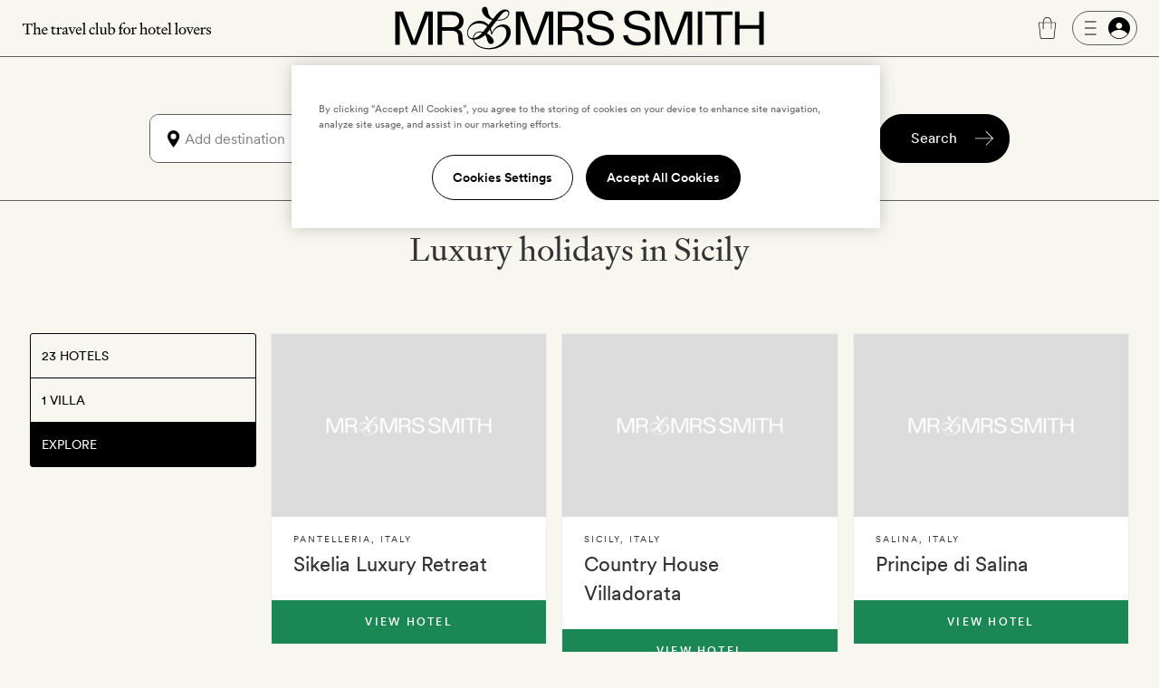

--- FILE ---
content_type: text/html; charset=UTF-8
request_url: https://www.mrandmrssmith.com/destinations/italy/sicily?s%5Bdate_from%5D=2024-07-22&s%5Bdate_to%5D=2024-07-27&s%5Btags%5D=hotel.name:monaci-delle-terre-nere
body_size: 15650
content:













<!DOCTYPE html>
<html lang="en" class="no-js">
<head>
        <meta charset="UTF-8" />

        <meta http-equiv="X-UA-Compatible" content="IE=edge" />

            <title>Luxury holidays in Sicily | Mr & Mrs Smith</title>

        <meta name="description" content="Dreaming of a luxury holiday in Sicily? Discover and book your perfect break with Mr & Mrs Smith...">
        <meta name="keywords" content="Sicily, Italy, luxury, vacation, break, romantic, intimate, destination, five star, directory, Boutique, hotel, stylish">
                    <meta name="sailthru.tags" content="Luxury holidays in Sicily | Mr & Mrs Smith, destinations, italy, sicily?s%5Bdate_from%5D=2024-07-22&s%5Bdate_to%5D=2024-07-27&s%5Btags%5D=hotel.name:monaci-delle-terre-nere">
            
        <meta name="author" content="Mr &amp; Mrs Smith">
		<meta name="SKYPE_TOOLBAR" content="SKYPE_TOOLBAR_PARSER_COMPATIBLE" />

		<meta name="HandheldFriendly" content="True" /> 		<meta name="MobileOptimized" content="320" /> 
		<meta name="viewport" content="width=device-width, initial-scale=1.0" />

                        <meta name="robots" content="noindex,follow,noodp,noydir" />
            
                        <meta name="sailthru.title" content="Luxury holidays in Sicily | Mr &amp; Mrs Smith" />
                <meta name="sailthru.image.thumb" content="" />

                
        
                
        <meta name="apple-itunes-app" content="app-id=445834586">

    
        
            <link rel="canonical" href="https://www.mrandmrssmith.com/destinations/italy/sicily" />
                                            
            
    
    <link rel="preload" href="/bundles/familysystem/fonts/CircularXXWeb-Regular.woff2" as="font" type="font/woff2" crossorigin>
    <link rel="preload" href="/bundles/familysystem/fonts/CircularXXWeb-Book.woff2" as="font" type="font/woff2" crossorigin>
    <link rel="preload" href="/bundles/familysystem/fonts/CircularXXWeb-Medium.woff2" as="font" type="font/woff2" crossorigin>

     
    <link rel="stylesheet" type="text/css" href="https://www.mrandmrssmith.com/css/SystemBundle/Resources/public/scss/common-897532cbaa.css" />

    <link rel="dns-prefetch" href="https://ajax.googleapis.com">

                <noscript>
        <style type="text/css">
            #s_query, #s > div:nth-child(2), #s > div:nth-child(3) {
                visibility: visible;
            }
        </style>
    </noscript>
    
                <link rel="shortcut icon" href="https://www.mrandmrssmith.com/v2877dfc35f8/bundles/smithcoresystem/images/favicons/mr_and_mrs_smith/favicon.png"/>

    <script type="57deda535260239e6b854b4b-text/javascript" nonce="k6RS/8kctMIl/8uXVt6NgEUb4+QH7q5Xickyq8MQrv8=">
      document.documentElement.className = document.documentElement.className.replace("no-js","js");
	  dataLayer = [];
	  dataLayer.push(
          {'users_current_region' : 'NASA'},
          {'current_region' : 'NASA'},
          {'site_version' : 'smithsites'}
        );

        SP = {
            env : {
                assets_version   : 'v2877dfc35f8',
                date_format      : 'mm-dd-yyyy',
                telephone_number : '1 800 464 2040',
                site_inc_tax     : '1',
                site_tag         : 'mrandmrs',
                session_locale   : 'us',
                locale           : 'NASA',
                fbId             : '372230786215255'
                                                ,
                l                : true
                            }
        };

      dataLayer.push({
          pageDetails: {
              egiftFlag: "1",
              uri: '/destinations/italy/sicily?s%5Bdate_from%5D=2024-07-22&amp;s%5Bdate_to%5D=2024-07-27&amp;s%5Btags%5D=hotel.name:monaci-delle-terre-nere',
              type: 'unTyped',

              
	    }});
	        dataLayer.push({
            user : {
                name: false,
                email: false,
                sex: false,
                age: "Not specfied by user",
                loyaltyAmount: false,
                loyaltyCurrency: false,
                loyaltyCurrencySymbol: false,
                memberId: false,
                memberTier: false,
                hasSmithSitePreference: "N",
                membershipLevel: false,
                membershipCategory: false,
                newsletter: false,
                loggedIn: false,
                firstname: false,
                lastname: false,
                reference: false,
	            ipAddress: "3.15.22.101",
	            sessionRegion   : "NASA",
	            sessionCountry   : "US",
                sessionRegionName : "",
                sessionCity : "",
                hasFutureBooking: "N",
            },
            env: {
                envName: 'prod',
                currency: 'USD',
            }
      });
      
        var cpOptInMessage =  'Sign-up to our newsletter to discover the latest luxury hotels and villas with up to 50% off';

        dataLayer.push(
            {
                customerService: {
                    phoneNumber: "18004642040",
                    phoneNumberFormatted: "1 800 464 2040",
                    phoneNumberClass: "rTapNumber275957"
                }
            },
            {
                 helpTypeFormURL: "https://smithhotels.typeform.com/to/bTXNJY1K?url=/destinations/italy/sicily?s%5Bdate_from%5D=2024-07-22&amp;s%5Bdate_to%5D=2024-07-27&amp;s%5Btags%5D=hotel.name:monaci-delle-terre-nere"
            },
            {
                 optInMessage: cpOptInMessage
            }
        );

                    dataLayer.push({ mentionMe: {
                locale: 'en_US'
            }});
        
        var iconSpriteMedium = 'https://www.mrandmrssmith.com/svg/sprites-medium-5866c13630.svg#';
        var iconSpriteLarge = 'https://www.mrandmrssmith.com/svg/sprites-large-f1e8045149.svg#';
    </script>
    
        <script nonce="k6RS/8kctMIl/8uXVt6NgEUb4+QH7q5Xickyq8MQrv8=" async src="https://p11.techlab-cdn.com/691f6910b4508a7f89e2da3e.js" type="57deda535260239e6b854b4b-text/javascript"></script>

    <script type="57deda535260239e6b854b4b-text/javascript" nonce="k6RS/8kctMIl/8uXVt6NgEUb4+QH7q5Xickyq8MQrv8=">
        if(/MSIE \d|Trident.*rv:/.test(navigator.userAgent))
        document.write('<script nonce="k6RS/8kctMIl/8uXVt6NgEUb4+QH7q5Xickyq8MQrv8=" src="https://cdnjs.cloudflare.com/ajax/libs/svgxuse/1.2.6/svgxuse.min.js"><\/script>');
    </script>

    <script type="57deda535260239e6b854b4b-text/javascript" nonce="k6RS/8kctMIl/8uXVt6NgEUb4+QH7q5Xickyq8MQrv8=">
        !function(){
            var src = "//c.webtrends-optimize.com/acs/accounts/f0fa8f35-66f6-474c-87f7-6947403a3fd3/js/wt.js";
            var timeout = 2000; // 2 seconds
            var css={add:function(c, id){if(c instanceof Array){c=c.join(' ')}var a=document.getElementsByTagName('head')[0],b=document.createElement('style');b.type='text/css';if(id){b.id=id;}if(b.styleSheet){b.styleSheet.cssText=c}else{b.appendChild(document.createTextNode(c))}a.appendChild(b)}, del:function(id){var el=document.getElementById(id); if(el){el.parentNode.removeChild(el)}}};
            var cssid = 'wt_tagHide';
            css.add('body { opacity: 0.000001 !important; }', cssid);
            
            var sc = document.createElement('script');
            window.WT_ABORT = 0;
            sc.nonce = "k6RS/8kctMIl/8uXVt6NgEUb4+QH7q5Xickyq8MQrv8=";
            sc.src = src;
            sc.onload = function(){ 
                window.WT_ABORT = -1;
                css.del(cssid); 
            };
            sc.onerror = function(){
                window.WT_ABORT = 1;
                css.del(cssid); 
            };
            
            document.getElementsByTagName('head')[0].appendChild(sc);
            setTimeout(function(){
                if(window.WT_ABORT !== -1) window.WT_ABORT = 1; 
                css.del(cssid);
            }, timeout);
        }();
    </script>

    <!-- OneTrust Cookies Consent Notice start for www.mrandmrssmith.com -->
        <script nonce="k6RS/8kctMIl/8uXVt6NgEUb4+QH7q5Xickyq8MQrv8=" src="https://cdn-ukwest.onetrust.com/scripttemplates/otSDKStub.js" type="57deda535260239e6b854b4b-text/javascript" charset="UTF-8" data-domain-script="45310ba7-99e3-41de-bb93-ef1956f88b6e"></script>
    <script type="57deda535260239e6b854b4b-text/javascript" nonce="k6RS/8kctMIl/8uXVt6NgEUb4+QH7q5Xickyq8MQrv8=">
        function OptanonWrapper() { }
    </script>
    <!-- OneTrust Cookies Consent Notice end for www.mrandmrssmith.com -->

        
          <!-- Google Tag Manager -->
  <script nonce="k6RS/8kctMIl/8uXVt6NgEUb4+QH7q5Xickyq8MQrv8=" type="57deda535260239e6b854b4b-text/javascript">(function(w,d,s,l,i){w[l]=w[l]||[];w[l].push({'gtm.start':new Date().getTime(),event:'gtm.js'});var f=d.getElementsByTagName(s)[0],j=d.createElement(s);j.async=true;j.src="https://load.evt.mrandmrssmith.com/2y10waytplzu.js?"+i;f.parentNode.insertBefore(j,f);})(window,document,'script','dataLayer','4h38b=aWQ9R1RNLVdSNEhENQ%3D%3D&nqmC0=mmySi');</script>
  <!-- End Google Tag Manager -->


</head>





    

<body class="unscrolled complete-sticky">
	<!-- Google Tag Manager (noscript) -->
	<noscript><iframe src="https://load.evt.mrandmrssmith.com/ns.html?id=GTM-WR4HD5" height="0" width="0" style="display:none;visibility:hidden"></iframe></noscript>
	<!-- End Google Tag Manager (noscript) -->

<div id="main-section">
            



<script type="57deda535260239e6b854b4b-text/javascript" nonce="k6RS/8kctMIl/8uXVt6NgEUb4+QH7q5Xickyq8MQrv8=">
    dataLayer.push({
        userMenuDetails: {
            loggedIn: false,
            firstName: "",
            credit: "0",
            membership: "",
            loyaltyEarnedPercentage: "",
            loyaltyPromotion: "",
            currencySymbol: "",
            loyaltyCredit: "¤0",
            userReference: false,
            isSoftLogin: "",
        }
    });
</script>


    
<div
    id="site-header"
    class="restyled header mobile-menu-close sticky"
    role="menubar"
    >
    <div class="top-bar">
        <div class="left-area">
            <a class="visually-hidden" href="#main">
                Skip to main content
            </a>
                            <button id="fw-mobile-search-button" class="fw-btn btn-restyled ghost small monospaced with-no-children search-button" aria-label="Search">
                    <div class="icon-wrapper">
                        



<svg
    class="fw-icon-sprite"
    role="presentation"
>
    <use href="https://www.mrandmrssmith.com/svg/sprites-medium-5866c13630.svg#search" />
</svg>
                    </div>
                </button>
            
                            <button class="profile-slider-trigger profile-mobile-button fw-btn btn-restyled ghost small monospaced with-no-children" aria-label="Sign In / Register">
                    <div class="icon-wrapper">
                        



<svg
    class="fw-icon-sprite"
    role="presentation"
>
    <use href="https://www.mrandmrssmith.com/svg/sprites-medium-5866c13630.svg#person-circle-filled" />
</svg>
                    </div>
                </button>
            
            <a href="tel:18004642040" class="fw-btn btn-restyled ghost small monospaced with-no-children phone-number-link">
                <div class="icon-wrapper">
                    



<svg
    class="fw-icon-sprite"
    role="presentation"
>
    <use href="https://www.mrandmrssmith.com/svg/sprites-medium-5866c13630.svg#phone-circle" />
</svg>
                </div>
            </a>

            <img class="the-travel-club" src="https://www.mrandmrssmith.com/v2877dfc35f8/bundles/familysystem/images/newHeader/the_travel_club.svg" alt="The travel club" aria-hidden />
        </div>

        <div class="logo-wrapper">
            <a class="logo" href="/" aria-label="Homepage">
                <img class="logo" src="https://www.mrandmrssmith.com/v2877dfc35f8/bundles/familysystem/images/newHeader/logo_2024.svg" alt="Mr. &amp; Mrs. Smith" />
            </a>

                    </div>

        <div class="right-area">
            <div class="right-area-actions">
                <div class="info">
                    <a class="phone-number-link" href="tel:18004642040" title="Speak to a Smith travel specialist">
                        <div class="js-tooltips js-tooltips-header-phone"
                            data-title='



<svg
    class="fw-icon-sprite"
    role="presentation"
>
    <use href="https://www.mrandmrssmith.com/svg/sprites-medium-5866c13630.svg#phone-circle" />
</svg>
'
                            data-message="1 800 464 2040"
                            data-width="110"
                            data-action="hover"
                        ></div>
                    </a>
                </div>

                                    <div id="favourites-icon" class="wishlist profile-slider-trigger" data-action="logIn" aria-label="Wishlist"></div>

                    <div class="cart">
                        <div class="fw-badge-wrapper">
                            <a href="/basket" aria-label="Cart" class="fw-btn btn-restyled ghost small monospaced with-no-children">
                                <div class="icon-wrapper">
                                    



<svg
    class="fw-icon-sprite"
    role="presentation"
>
    <use href="https://www.mrandmrssmith.com/svg/sprites-medium-5866c13630.svg#suitcase-rounded" />
</svg>
                                </div>
                            </a>

                            <span id="basket_count" aria-hidden class="fw-badge info absolute-positioned"></span>
                        </div>
                    </div>

                        <button
        aria-label="Log In"
        class="profile-slider-trigger desktop-profile-menu fw-btn btn-restyled secondary small with-left-icon with-right-icon with-no-children"
    >
        <div class="icon-wrapper icon-wrapper-left">
            



<svg
    class="fw-icon-sprite"
    role="presentation"
>
    <use href="https://www.mrandmrssmith.com/svg/sprites-medium-5866c13630.svg#menu" />
</svg>
        </div>

        <div class="icon-wrapper icon-wrapper-right">
            



<svg
    class="fw-icon-sprite"
    role="presentation"
>
    <use href="https://www.mrandmrssmith.com/svg/sprites-medium-5866c13630.svg#person-circle-filled" />
</svg>
        </div>
    </button>
                
                                    <button
                        id="fw-mobile-menu-button"
                        class="mobile-menu-button"
                        aria-label="Toggle mobile menu"
                    >
                        <span></span>
                        <span></span>
                        <span></span>
                    </button>
                            </div>

                    </div>
    </div>

            

<div class="menu mobile-menu-close">
   <nav class="navigation">
        <a href=https://www.mrandmrssmith.com/luxury-hotels class="fw-link secondary navigation-item">Hotels</a>
        <a href=https://www.mrandmrssmith.com/luxury-villas class="fw-link secondary navigation-item">Villas</a>
        <a href=https://www.mrandmrssmith.com/luxury-hotel-deals class="fw-link secondary navigation-item">Offers</a>
        <a href=https://www.mrandmrssmith.com/honeymoons class="fw-link secondary navigation-item">Honeymoons</a>
        <a href=https://www.mrandmrssmith.com/collections class="fw-link secondary navigation-item">Inspiration</a>
        <a href=https://www.mrandmrssmith.com/destinations class="fw-link secondary navigation-item">Destinations</a>
        <a href=https://www.mrandmrssmith.com/family class="fw-link secondary navigation-item">Family</a>
        <a href=https://www.mrandmrssmith.com/editorial class="fw-link secondary navigation-item">Editorial</a>
        <a href=https://www.mrandmrssmith.com/shop class="fw-link secondary navigation-item">Gift shop</a>
    </nav>

    <div class="mobile-menu-gallery-wrapper">
        <div class="mobile-menu-gallery">
            <a href=/shop/products/e-voucher class="fw-link gallery-item primary">
                <img alt="E-Gift Cart" src="https://www.mrandmrssmith.com/v2877dfc35f8/bundles/familysystem/images/newHeader/e-gift-card.jpg">
            </a>

            
            <a href=/shop/products/gift-vouchers class="fw-link gallery-item primary">
                <img alt="Physical gift card" src="https://media.mrandmrssmith.com/image/upload/q_auto,f_auto,w_800,h_500,c_fill,g_auto/v1761732890/gift-card-2025-red_3_pnnc8h.jpg">
            </a>
        </div>
    </div>

    <div class="join-the-club">
                    Join the club <button class="join-club-button profile-slider-trigger" data-action="signUpAndToggleMenu">here</button>
            </div>
</div>
    
    <div id="fw-mobile-menu-overlay" class="fw-mobile-menu-overlay" aria-hidden></div>
</div>

    



	
<div
	id="fw-search-bar"
	class="fw-search-bar sticky"
>
	<div
		aria-hidden
		id="fw-search-page-overlay"
		class="fw-search-page-overlay"
	></div>

	<button
		title="Close search menu"
		id="close-mobile-search-button"
		class="fw-btn btn-restyled close-mobile-search-button"
		type="button"
		aria-hidden
	>
		



<svg
    class="fw-icon-sprite"
    role="presentation"
>
    <use href="https://www.mrandmrssmith.com/svg/sprites-medium-5866c13630.svg#close" />
</svg>
	</button>

	<form id="fw-search-form" class="form" name="s" role="search" method="post" action="/search-form">
        <input id="fw-input-date-from" type="hidden" name="s[date_from]" value="">
        <input id="fw-input-date-to" type="hidden" name="s[date_to]" value="">
        <input id="fw-input-adults" type="hidden" name="s[adults]" value="2">
        <input id="fw-input-child" type="hidden" name="s[child]" value="0">
        <input id="fw-input-child-ages" type="hidden" name="s[child_ages]" value="">
        <input id="fw-input-tags" type="hidden" name="s[tags]" value="destination.destination:europe.italy_Italy_Destinations;destination.destination:europe.italy.sicily_Sicily_Destinations">
        <input id="fw-input-query" type="hidden" name="s[query]" value="">
        <input id="fw-input-property-type" type="hidden" name="s[property_type]" value="hotel">
        <input type="hidden" name="s[autosuggest]" value="true">

		<div id="fw-form-overlay" class="fw-form-overlay"></div>

		<div class="inputs-wrapper">
			<div class="destination">
				<label for="fw-destination-input" class="search-input-label">
					Destination
				</label>

				<div
					class="destinations-wrapper"
					id="fw-destinations-wrapper"
                >
					<button id="desktop-left-location-icon-button" class="fw-btn btn-restyled ghost small monospaced with-no-children desktop-left-location-icon" tabindex="-1" aria-hidden="true" type="button">
						<div class="icon-wrapper">
							



<svg
    class="fw-icon-sprite"
    role="presentation"
>
    <use href="https://www.mrandmrssmith.com/svg/sprites-medium-5866c13630.svg#location" />
</svg>
						</div>
					</button>

					<button id="mobile-left-search-icon" class="fw-btn btn-restyled ghost small monospaced with-no-children mobile-left-search-icon" tabindex="-1" aria-hidden="true" type="button">
						<div class="icon-wrapper">
							



<svg
    class="fw-icon-sprite"
    role="presentation"
>
    <use href="https://www.mrandmrssmith.com/svg/sprites-medium-5866c13630.svg#search" />
</svg>
						</div>
					</button>

					
<div id="fw-multi-select" class="fw-multi-select">
    <div id="fw-tags-wrapper" class="tags-wrapper"></div>

    <input
        id="fw-destination-input"
        aria-label="Add destination"
        role="searchbox"
        class="fw-multi-select-input"
        placeholder="Add destination"
        autocomplete="off"
    />
</div>
					<button class="fw-btn btn-restyled ghost small monospaced with-no-children mobile-right-location-icon" tabindex="-1" aria-hidden="true" type="button">
						<div class="icon-wrapper">
							



<svg
    class="fw-icon-sprite"
    role="presentation"
>
    <use href="https://www.mrandmrssmith.com/svg/sprites-medium-5866c13630.svg#location" />
</svg>
						</div>
					</button>

					<button id="mobile-right-arrow-icon" class="fw-btn btn-restyled ghost small monospaced with-no-children mobile-right-arrow-icon" tabindex="-1" aria-hidden="true" type="button">
						<div class="icon-wrapper">
							



<svg
    class="fw-icon-sprite"
    role="presentation"
>
    <use href="https://www.mrandmrssmith.com/svg/sprites-medium-5866c13630.svg#arrow-right" />
</svg>
						</div>
					</button>
				</div>

				<div id="search-suggested-tags-wrapper" role="dialog"></div>
			</div>
			<div class="dates-selector">
				<label for="fw-dates-input" class="search-input-label">
					Dates
				</label>

				<div class="input-wrapper">
					<input
						id="fw-dates-input"
						aria-label="Travel Date"
						class="input dates-selector-input"
						readonly
					/>

					<span role="button" class="calendar-icon">
						


    
<svg
    class="fw-icon-sprite input-icon"
    role="presentation"
>
    <use href="https://www.mrandmrssmith.com/svg/sprites-medium-5866c13630.svg#calendar" />
</svg>
					</span>

					<span id="fw-close-calendar" role="button" class="chevron-icon">
						


    
<svg
    class="fw-icon-sprite input-icon"
    role="presentation"
>
    <use href="https://www.mrandmrssmith.com/svg/sprites-medium-5866c13630.svg#chevron-up" />
</svg>
					</span>
				</div>

				<div id="search-calendar-wrapper" class="fw-search-calendar-body-wrapper" role="dialog"></div>
			</div>
			<div class="occupancy restyled">
				<label for="fw-occupancy-input" class="search-input-label">
					Guests
				</label>

				<div id="fw-input-occupancy-wrapper" class="input-wrapper" >
					<input
						id="fw-occupancy-input"
						aria-label="Travel Occupancy details"
						class="input occupancy-input"
						readonly
						placeholder="Add guests"
					/>

					


    
<svg
    class="fw-icon-sprite input-icon"
    role="presentation"
>
    <use href="https://www.mrandmrssmith.com/svg/sprites-medium-5866c13630.svg#plus-circle" />
</svg>
				</div>

				<div id="search-occupancy-wrapper" class="fw-search-occupancy-body-wrapper" role="dialog"></div>
			</div>
		</div>

		<button id="fw-search-button" class="fw-btn btn-restyled primary medium with-right-icon search-button" title="Search">
			<div class="content">Search</div>

			<div class="icon-wrapper icon-wrapper-right icon thin-arrow">
				



<svg
    class="fw-icon-sprite"
    role="presentation"
>
    <use href="https://www.mrandmrssmith.com/svg/sprites-medium-5866c13630.svg#arrow-right" />
</svg>
			</div>

			<div class="icon-wrapper icon-wrapper-right icon large-arrow">
				

        

<svg
    class="fw-icon-sprite large"
    role="presentation"
>
    <use href="https://www.mrandmrssmith.com/svg/sprites-large-f1e8045149.svg#arrow-right-thin" />
</svg>
			</div>

			<div class="icon-wrapper icon-wrapper-right spinner">
				<svg width="24" height="24" class="fw-spinner" xmlns="http://www.w3.org/2000/svg" viewBox="0 0 100 100" role="status" aria-label="loading">
					<circle cx="50" cy="50" r="40" stroke="currentColor" fill="none" stroke-width="10" stroke-linecap="round"></circle>
					<circle cx="50" cy="50" r="40" stroke="currentColor" fill="none" stroke-width="6" stroke-linecap="round">
						<animate attributeName="stroke-dashoffset" dur="1.3s" repeatCount="indefinite" from="0" to="502"></animate>
						<animate attributeName="stroke-dasharray" dur="1.3s" repeatCount="indefinite" values="100.4 150.6;1 250;100.4 150.6"></animate>
					</circle>
				</svg>
			</div>
		</button>

		<div id="fw-mobile-occupancy-message" class="occupancy-message">This is for one room only. Add more rooms later.</div>
	</form>

	<div id="fw-search-bar-react-wrapper"></div>
</div>

    <div class="trustpilot-topbar-widget">
        <div class="trustpilot-widget small" data-locale="en-US" data-template-id="5419b637fa0340045cd0c936" data-businessunit-id="559505f80000ff000580a311" data-style-height="24px" data-style-width="100%" data-theme="light" data-token="0be9f9db-efc9-4e5d-977a-9c6d436d67d4">
            <a href="https://www.trustpilot.com/review/www.mrandmrssmith.com" target="_blank" rel="noopener">Trustpilot</a>
        </div>
        <div class="trustpilot-widget large" data-locale="en-US" data-template-id="5419b6ffb0d04a076446a9af" data-businessunit-id="559505f80000ff000580a311" data-style-height="24px" data-style-width="440px" data-token="6c32e1cd-6f0e-4f16-8c52-1776defc50b6">
            <a href="https://www.trustpilot.com/review/www.mrandmrssmith.com" target="_blank" rel="noopener">Trustpilot</a>
        </div>
    </div>


    
    
        <main role="main" class="global" id='main'>
            <div class="maxWidthContainer defaultPage clearfix">
        

    
    
<div class="seo-intro"><h1 class="seo-intro__title">Luxury holidays in Sicily</h1></div>    </div>

    <div class="content-with-filters">
        <div class="search-utilities">
            


    

    
    
    


<ul class="filters-menu vertical"><li class="filter" aria-selected="false""><a id="filter-hotels" href="/destinations/italy/sicily/hotels"><span class="building icon"></span>23 Hotels
                        </a></li><li class="filter" aria-selected="false""><a id="filter-villas" href="/destinations/italy/sicily/villas"><span class="building icon"></span>1 Villa
                        </a></li><li class="filter selected" aria-selected="true""><div><span class="file icon"></span>Explore</div></li></ul>        </div>
        <div data-id="detail" id="hotel-results" class="results-list">
                                                            

    <div class="microcards-wrapper">
        <ul class="microcards-list" id="hotel-list">
                            <li class="microcard-wrapper">
                    



<article class="c-microcard flex-column-justify">
    <header>
             <a class="c-microcard__link" href="https://www.mrandmrssmith.com/luxury-hotels/sikelia-luxury-retreat">
            <div class="c-microcard__imgblock">
                <img
                    src="https://media.mrandmrssmith.com/image/upload/v1727963252/smith_media_placeholder.jpg"
                    alt=""
                    width="528"
                    height="396"
                    data-smithcode="[base64],[base64],[base64],[base64],[base64]">
            </div>
            <div class="c-microcard__title">
                                    <h3 class="c-microcard__name">Sikelia Luxury Retreat</h3>
                                <p class="c-microcard__destination"><span data-tags="" class="location">Pantelleria</span>, <span class="country">Italy</span></p>
            </div>
        </a>
    </header>
<div class="c-microcard__bttns">
    <a class="c-microcard__bttns-rates" href="https://www.mrandmrssmith.com/luxury-hotels/sikelia-luxury-retreat">View hotel</a>
</div>
</article>                </li>
                            <li class="microcard-wrapper">
                    



<article class="c-microcard flex-column-justify">
    <header>
             <a class="c-microcard__link" href="https://www.mrandmrssmith.com/luxury-hotels/country-house-villadorata">
            <div class="c-microcard__imgblock">
                <img
                    src="https://media.mrandmrssmith.com/image/upload/v1727963252/smith_media_placeholder.jpg"
                    alt=""
                    width="528"
                    height="396"
                    data-smithcode="[base64],[base64],[base64],[base64],[base64]">
            </div>
            <div class="c-microcard__title">
                                    <h3 class="c-microcard__name">Country House Villadorata</h3>
                                <p class="c-microcard__destination"><span data-tags="" class="location">Sicily</span>, <span class="country">Italy</span></p>
            </div>
        </a>
    </header>
<div class="c-microcard__bttns">
    <a class="c-microcard__bttns-rates" href="https://www.mrandmrssmith.com/luxury-hotels/country-house-villadorata">View hotel</a>
</div>
</article>                </li>
                            <li class="microcard-wrapper">
                    



<article class="c-microcard flex-column-justify">
    <header>
             <a class="c-microcard__link" href="https://www.mrandmrssmith.com/luxury-hotels/principe-di-salina">
            <div class="c-microcard__imgblock">
                <img
                    src="https://media.mrandmrssmith.com/image/upload/v1727963252/smith_media_placeholder.jpg"
                    alt=""
                    width="528"
                    height="396"
                    data-smithcode="[base64],[base64],[base64],[base64],[base64]">
            </div>
            <div class="c-microcard__title">
                                    <h3 class="c-microcard__name">Principe di Salina</h3>
                                <p class="c-microcard__destination"><span data-tags="" class="location">Salina</span>, <span class="country">Italy</span></p>
            </div>
        </a>
    </header>
<div class="c-microcard__bttns">
    <a class="c-microcard__bttns-rates" href="https://www.mrandmrssmith.com/luxury-hotels/principe-di-salina">View hotel</a>
</div>
</article>                </li>
                    </ul>
        <div class="centerText">
            <a class="fw-btn primary medium" href="/destinations/italy/sicily/hotels">See all hotels</a>
        </div>
    </div>


                                                

    <div class="microcards-wrapper">
        <ul class="microcards-list">
                                                <li class="microcard-wrapper">
                        
                                                                            
                        



<article class="c-microcard flex-column-justify">
    <header>
             <a class="c-microcard__link" href="https://www.mrandmrssmith.com/villas/monaci-delle-terre-nere-exclusive-suite-elegante">
            <div class="c-microcard__imgblock">
                <img
                    src="https://media.mrandmrssmith.com/image/upload/v1727963252/smith_media_placeholder.jpg"
                    alt=""
                    width="528"
                    height="396"
                    data-smithcode="[base64],[base64],[base64],[base64],[base64]">
            </div>
            <div class="c-microcard__title">
                                    <h3 class="c-microcard__name">Monaci delle Terre Nere Exclusive Suite Elegante</h3>
                                <p class="c-microcard__destination"><span data-tags="" class="location">Sicily</span>, <span class="country">Italy</span></p>
            </div>
        </a>
    </header>
<div class="c-microcard__bttns">
    <a class="c-microcard__bttns-rates" href="https://www.mrandmrssmith.com/villas/monaci-delle-terre-nere-exclusive-suite-elegante">View villa</a>
</div>
</article>                    </li>
                                    </ul>
        <div class="centerText">
            <a class="fw-btn primary medium" href="/destinations/italy/sicily/villas">See all villas</a>
        </div>
    </div>
                        
            <div
                class="j-map-box"
                data-latitude="37.579399108887"
                data-longitude="14.128399848938"
                data-zoom="8"
                data-searchTags="destination.destination:europe.italy|destination.destination:europe.italy.sicily"
            >
            </div>
        </div>
    </div>

            <div id="otherexplore-offers">
        <div class="generic-content M-12_12 L-12_12 XL-12_12 XXL-12_12">
            <div class="generic-content-textblock">
                <h2 class="generic-content-title L-10_12 XL-10_13 XXL-10_13">Recommended offers</h2>
                <p class="generic-content-blurb">See our boutique hotel deals</p>
                <ul class="generic-card-list">
                                                                                            <li class="M-4_12 L-4_12 XL-4_12 XXL-4_12">
                            



<article class="hotelminicard clearfix"
    >
    <header>
        <a data-offer-details="Verdura Resort - Sicilian Retreats: Signature Suite" class="hotelminicard-link" href="/luxury-hotels/verdura-resort/offers/61312/61312-sicilian-retreats-signature-suite?s%5Btags%5D=destination.destination%3Aeurope.italy%3Bdestination.destination%3Aeurope.italy.sicily" data-href>
        <div class="hotelminicard-imgblock">
            <img    src="https://media.mrandmrssmith.com/image/upload/v1727963252/smith_media_placeholder.jpg"
                    width="528"
                    height="396"
                    alt="Verdura Resort"
                    data-smithcode="[base64],[base64],[base64],[base64],[base64]" />
        </div>
            <div class="hotelminicard-title">
                                            <h3 class="hotelminicard-title-hotelname"
                        >Verdura Resort</h3>                                     <p class="hotelminicard-title-destination">
                    <span  data-href="" data-tags="" class="location">Sicily</span>, <span data-href="" data-tags="" class="country">Italy</span>                </p>
            </div>
        </a>
    </header>

        <div class="hotelminicard-offer">
                    <p>Sicilian Retreats: Signature Suite</p>             </div>

            <div class="hotelminicard-bttns">
            <div class="hotelminicard-bttns-wrapper">
                                    <a class="hotelminicard-bttns-rates" data-offer-details="Verdura Resort - Sicilian Retreats: Signature Suite" href="/luxury-hotels/verdura-resort/offers/61312/61312-sicilian-retreats-signature-suite?s%5Btags%5D=destination.destination%3Aeurope.italy%3Bdestination.destination%3Aeurope.italy.sicily" data-href>Book now</a>
                            </div>
        </div>
    </article>
                        </li>
                                                                                                                    <li class="M-4_12 L-4_12 XL-4_12 XXL-4_12">
                            



<article class="hotelminicard clearfix"
    >
    <header>
        <a data-offer-details="Elle Dimora di Sicilia - Advance purchase offer - Book your stay at least 21 days in advance and save 10%" class="hotelminicard-link" href="/luxury-hotels/elle-dimora-di-sicilia/offers/70507/70507-advance-purchase-offer?s%5Btags%5D=destination.destination%3Aeurope.italy%3Bdestination.destination%3Aeurope.italy.sicily" data-href>
        <div class="hotelminicard-imgblock">
            <img    src="https://media.mrandmrssmith.com/image/upload/v1727963252/smith_media_placeholder.jpg"
                    width="528"
                    height="396"
                    alt="Elle Dimora di Sicilia"
                    data-smithcode="[base64],[base64],[base64],[base64],[base64]" />
        </div>
            <div class="hotelminicard-title">
                                            <h3 class="hotelminicard-title-hotelname"
                        >Elle Dimora di Sicilia</h3>                                     <p class="hotelminicard-title-destination">
                    <span  data-href="" data-tags="" class="location">Catania</span>, <span data-href="" data-tags="" class="country">Italy</span>                </p>
            </div>
        </a>
    </header>

        <div class="hotelminicard-offer">
                    <p>Advance purchase offer - Book your stay at least 21 days in advance and save 10%</p>             </div>

            <div class="hotelminicard-bttns">
            <div class="hotelminicard-bttns-wrapper">
                                    <a class="hotelminicard-bttns-rates" data-offer-details="Elle Dimora di Sicilia - Advance purchase offer - Book your stay at least 21 days in advance and save 10%" href="/luxury-hotels/elle-dimora-di-sicilia/offers/70507/70507-advance-purchase-offer?s%5Btags%5D=destination.destination%3Aeurope.italy%3Bdestination.destination%3Aeurope.italy.sicily" data-href>Book now</a>
                            </div>
        </div>
    </article>
                        </li>
                                                                                                                    <li class="M-4_12 L-4_12 XL-4_12 XXL-4_12">
                            



<article class="hotelminicard clearfix"
    >
    <header>
        <a data-offer-details="Villa Igiea - Postcards from Palermo (Signature Suites)" class="hotelminicard-link" href="/luxury-hotels/villa-igiea/offers/60089/60089-postcards-from-palermo-signature-suites?s%5Btags%5D=destination.destination%3Aeurope.italy%3Bdestination.destination%3Aeurope.italy.sicily" data-href>
        <div class="hotelminicard-imgblock">
            <img    src="https://media.mrandmrssmith.com/image/upload/v1727963252/smith_media_placeholder.jpg"
                    width="528"
                    height="396"
                    alt="Villa Igiea"
                    data-smithcode="[base64],[base64],[base64],[base64],[base64]" />
        </div>
            <div class="hotelminicard-title">
                                            <h3 class="hotelminicard-title-hotelname"
                        >Villa Igiea</h3>                                     <p class="hotelminicard-title-destination">
                    <span  data-href="" data-tags="" class="location">Sicily</span>, <span data-href="" data-tags="" class="country">Italy</span>                </p>
            </div>
        </a>
    </header>

        <div class="hotelminicard-offer">
                    <p>Postcards from Palermo (Signature Suites)</p>             </div>

            <div class="hotelminicard-bttns">
            <div class="hotelminicard-bttns-wrapper">
                                    <a class="hotelminicard-bttns-rates" data-offer-details="Villa Igiea - Postcards from Palermo (Signature Suites)" href="/luxury-hotels/villa-igiea/offers/60089/60089-postcards-from-palermo-signature-suites?s%5Btags%5D=destination.destination%3Aeurope.italy%3Bdestination.destination%3Aeurope.italy.sicily" data-href>Book now</a>
                            </div>
        </div>
    </article>
                        </li>
                                                            </ul>
                            </div>
        </div>
    </div>

            <div class="generic-content M-12_12 L-12_12 XL-12_12 XXL-12_12">
        <div class="generic-content-textblock">
            <h2 class="generic-content-title L-10_12 XL-10_13 XXL-10_13">Areas in Sicily</h2>
            <ul class="generic-list no-bullets inline">
                                <li><a class="content-tag" href="/destinations/sicily/agrigento?s%5Btags%5D=destination.destination:europe.italy">Agrigento</a></li>
                                <li><a class="content-tag" href="/destinations/sicily/avola?s%5Btags%5D=destination.destination:europe.italy">Avola</a></li>
                                <li><a class="content-tag" href="/destinations/sicily/catania?s%5Btags%5D=destination.destination:europe.italy">Catania</a></li>
                                <li><a class="content-tag" href="/destinations/sicily/palermo-sicily?s%5Btags%5D=destination.destination:europe.italy">Palermo</a></li>
                                <li><a class="content-tag" href="/destinations/sicily/polizzi-generosa?s%5Btags%5D=destination.destination:europe.italy">Polizzi Generosa</a></li>
                                <li><a class="content-tag" href="/destinations/sicily/south-sicily?s%5Btags%5D=destination.destination:europe.italy">South Sicily</a></li>
                            </ul>
        </div>
    </div>

            <div class="generic-content-textblock">
        <h2 class="generic-content-title L-10_12 XL-10_13 XXL-10_13">When to go</h2>
        <p class="generic-content-blurb">It’s textbook lovely throughout the year, although the beginning and the end of the summer months are ideal as the sun isn’t too scalding and the beaches less crowded. August is best avoided, as this is when the mainland Italians descend in their droves.</p>
    </div>

        
        
            <div id="otherexplore-blog">
        <div class="generic-content M-12_12 L-12_12 XL-12_12 XXL-12_12">
            <div class="generic-content-textblock">
                <h2 class="generic-content-title L-10_12 XL-10_13 XXL-10_13">From the blog</h2>
                <p class="generic-content-blurb">Tales from our travels</p>
                <ul class="generic-card-list blogfeed clearfix">
                                            <li>
                            
<article class="blogcard clearfix">
    <a rel="nofollow" href="https://blog.mrandmrssmith.com/travel-guides/revival-stories-sicilian-masseria-susafa" target="_blank">
    <header>
        <div class="blogcard-imgblock">
            <img src="https://media.mrandmrssmith.com/image/upload/v1727963252/smith_media_placeholder.jpg"
                 alt=""
                 width="528"
                 height="396"
                 data-smithsrc="https://d3s58mr51zn41s.cloudfront.net/wp-content/uploads/2025/10/Susafa-Sicily-Hannah-Dace-22-800x554.jpg" />
        </div>
    </header>
    <div>
        <h2 class="blogcard-title">Revival Stories: at Sicilian masseria Susafa, self-sufficiency has never tasted so good</h2>
            </div>
    </a>
</article>                        </li>
                                            <li>
                            
<article class="blogcard clearfix">
    <a rel="nofollow" href="https://blog.mrandmrssmith.com/food-drink/best-sicily-gelato-ice-cream" target="_blank">
    <header>
        <div class="blogcard-imgblock">
            <img src="https://media.mrandmrssmith.com/image/upload/v1727963252/smith_media_placeholder.jpg"
                 alt=""
                 width="528"
                 height="396"
                 data-smithsrc="https://d3s58mr51zn41s.cloudfront.net/wp-content/uploads/2022/08/erwan-hesry-OlQ-NaEyVmQ-unsplash-800x554.jpg" />
        </div>
    </header>
    <div>
        <h2 class="blogcard-title">Sicily and the sanctity of the breakfast ice cream</h2>
            </div>
    </a>
</article>                        </li>
                                    </ul>
            </div>
        </div>
    </div>

            <div class="generic-content-textblock">
        <h2>Getting there</h2>
        <p>

        <ul class="generic-list no-bullets">
                            <li>
                    <h4>Planes</h4> There are three main airports: Palermo (gesap.it), Trapani (aeroportotrapani.com) and Catania (aeroporto.catania.it). For the south coast, Catania is 30 minutes nearer by car than Palermo, a little over two hours away. 
                </li>
                                        <li>
                    <h4>Boats</h4> Sicily can be reached by boat from the Italian mainland. The shortest ferry crossing (20 minutes) leaves the mainland at Villa San Giovanni for Messina (carontetourist.it). Sailings from Naples and Salerno take more than eight hours; there are also occasional services to Sardinia (tirrenia.it). 
                </li>
                                        <li>
                    <h4>Trains</h4> Though the system is quintessentially Southern Italian – ie, unreliable and a bit haphazard – Sicily’s trains are an affordable and easy way to get between the island’s major towns and cities (trenitalia.com). It’s possible to take the train from mainland cities to Messina, via the train ferry from Villa San Giovanni in Reggio Calabria; island intercity trains link Messina, Palermo, Taormina, Catania and Siracuse (trenitalia.com). 
                </li>
                                        <li>
                    <h4>Automobiles</h4> Thanks to mountain hairpins and a carefree regional attitude to bumps and scrapes, driving in Sicily is not for the faint-hearted. But wheels are essential for exploring, especially if you want to see the rugged interior, and well-maintained motorways link major towns. 
                </li>
                                        <li><h4>Taxis</h4> Cabs are cheap and easy to find in Palermo and the island’s major resorts, but you’re better off hiring a car if you plan to do any longer journeys around the island. For fares around Palma di Montechiaro, try Licata-based Agenzia Cafa’ Viaggi (+39 0922 770031). </li>
                    </ul>
        </p>

    </div>

        
    </main>

    
                









<footer class="footer-restyled">
    <div class="footer-mobile">Speak to a Smith travel specialist on
        <a href="tel:18004642040" class="rTapNumber275957">1 800 464 2040</a>
    </div>
            <div class="footer-main">
            <div class="content-wrapper">
                <div class="content-wrapper-mobile">
                    <div class="fw-accordion" data-accordion-group="group1">
            <button class="accordion-title btn-restyled">About us
            <div class="accordion-icon">
                


    
<svg
    class="fw-icon-sprite accordion-icon-down"
    role="presentation"
>
    <use href="https://www.mrandmrssmith.com/svg/sprites-medium-5866c13630.svg#chevron-down" />
</svg>
                


    
<svg
    class="fw-icon-sprite accordion-icon-up"
    role="presentation"
>
    <use href="https://www.mrandmrssmith.com/svg/sprites-medium-5866c13630.svg#chevron-up" />
</svg>
            </div>
        </button>
                <div class="accordion-content">
            <ul class="accordion-list">
                                    <li class="accordion-item"><a href="https://www.mrandmrssmith.com/about-us">About Mr &amp; Mrs Smith</a></li>
                                    <li class="accordion-item"><a href="https://www.mrandmrssmith.com/book-with-us">Why book with us?</a></li>
                                    <li class="accordion-item"><a href="https://www.mrandmrssmith.com/price-match">Our best-price guarantee</a></li>
                                    <li class="accordion-item"><a href="https://www.mrandmrssmith.com/about-us/what-makes-a-smith-hotel">What makes a Smith hotel</a></li>
                                    <li class="accordion-item"><a href="https://www.mrandmrssmith.com/testimonials">What our members say</a></li>
                                    <li class="accordion-item"><a href="https://www.mrandmrssmith.com/about-us/sustainability">Sustainability</a></li>
                                    <li class="accordion-item"><a href="https://www.mrandmrssmith.com/our-travel-team">Our travel specialists</a></li>
                                    <li class="accordion-item"><a href="https://www.mrandmrssmith.com/our-reviewers">Our reviewers</a></li>
                            </ul>
        </div>
    </div>
                    <div class="fw-accordion" data-accordion-group="group3">
            <button class="accordion-title btn-restyled">Benefits
            <div class="accordion-icon">
                


    
<svg
    class="fw-icon-sprite accordion-icon-down"
    role="presentation"
>
    <use href="https://www.mrandmrssmith.com/svg/sprites-medium-5866c13630.svg#chevron-down" />
</svg>
                


    
<svg
    class="fw-icon-sprite accordion-icon-up"
    role="presentation"
>
    <use href="https://www.mrandmrssmith.com/svg/sprites-medium-5866c13630.svg#chevron-up" />
</svg>
            </div>
        </button>
                <div class="accordion-content">
            <ul class="accordion-list">
                                    <li class="accordion-item"><a href="https://www.mrandmrssmith.com/our-travel-team">In-house travel specialists</a></li>
                                    <li class="accordion-item"><a href="https://www.mrandmrssmith.com/search/best-free-smith-extras/hotels">Smith extras on arrival</a></li>
                                    <li class="accordion-item"><a href="https://www.mrandmrssmith.com/about">Personally approved hotels</a></li>
                                    <li class="accordion-item"><a href="https://www.mrandmrssmith.com/luxury-hotel-deals/best-exclusive-offers">Exclusive offers</a></li>
                                    <li class="accordion-item"><a href="https://www.mrandmrssmith.com/collections/new-hotels/hotels">New finds every month</a></li>
                                    <li class="accordion-item"><a href="https://www.mrandmrssmith.com/refer-a-friend">Refer a friend</a></li>
                            </ul>
        </div>
    </div>
                    <div class="fw-accordion" data-accordion-group="group4">
            <button class="accordion-title btn-restyled">Gift shop
            <div class="accordion-icon">
                


    
<svg
    class="fw-icon-sprite accordion-icon-down"
    role="presentation"
>
    <use href="https://www.mrandmrssmith.com/svg/sprites-medium-5866c13630.svg#chevron-down" />
</svg>
                


    
<svg
    class="fw-icon-sprite accordion-icon-up"
    role="presentation"
>
    <use href="https://www.mrandmrssmith.com/svg/sprites-medium-5866c13630.svg#chevron-up" />
</svg>
            </div>
        </button>
                <div class="accordion-content">
            <ul class="accordion-list">
                                    <li class="accordion-item"><a href="https://www.mrandmrssmith.com/shop/products/e-voucher">E-gift card</a></li>
                                    <li class="accordion-item"><a href="https://www.mrandmrssmith.com/shop/products/gift-vouchers">Get a Room! gift card</a></li>
                                    <li class="accordion-item"><a href="https://www.mrandmrssmith.com/shop/membership/goldsmith">Goldsmith membership</a></li>
                                    <li class="accordion-item"><a href="https://www.mrandmrssmith.com/shop/membership/silversmith">Silversmith membership</a></li>
                            </ul>
        </div>
    </div>
                </div>
                <div class="fw-accordion" data-accordion-group="group5">
            <button class="accordion-title btn-restyled">Top countries
            <div class="accordion-icon">
                


    
<svg
    class="fw-icon-sprite accordion-icon-down"
    role="presentation"
>
    <use href="https://www.mrandmrssmith.com/svg/sprites-medium-5866c13630.svg#chevron-down" />
</svg>
                


    
<svg
    class="fw-icon-sprite accordion-icon-up"
    role="presentation"
>
    <use href="https://www.mrandmrssmith.com/svg/sprites-medium-5866c13630.svg#chevron-up" />
</svg>
            </div>
        </button>
                <div class="accordion-content">
            <ul class="accordion-list">
                                    <li class="accordion-item"><a href="https://www.mrandmrssmith.com/destinations/united-kingdom/england/hotels">England</a></li>
                                    <li class="accordion-item"><a href="https://www.mrandmrssmith.com/destinations/morocco/hotels">Morocco</a></li>
                                    <li class="accordion-item"><a href="https://www.mrandmrssmith.com/destinations/spain/hotels">Spain</a></li>
                                    <li class="accordion-item"><a href="https://www.mrandmrssmith.com/destinations/united-states/hotels">US</a></li>
                                    <li class="accordion-item"><a href="https://www.mrandmrssmith.com/destinations/italy/hotels">Italy</a></li>
                                    <li class="accordion-item"><a href="https://www.mrandmrssmith.com/destinations/france/hotels">France</a></li>
                                    <li class="accordion-item"><a href="https://www.mrandmrssmith.com/destinations/portugal/hotels">Portugal</a></li>
                                    <li class="accordion-item"><a href="https://www.mrandmrssmith.com/destinations/greece/hotels">Greece</a></li>
                            </ul>
        </div>
    </div>
                <div class="fw-accordion" data-accordion-group="group6">
            <button class="accordion-title btn-restyled">Collections
            <div class="accordion-icon">
                


    
<svg
    class="fw-icon-sprite accordion-icon-down"
    role="presentation"
>
    <use href="https://www.mrandmrssmith.com/svg/sprites-medium-5866c13630.svg#chevron-down" />
</svg>
                


    
<svg
    class="fw-icon-sprite accordion-icon-up"
    role="presentation"
>
    <use href="https://www.mrandmrssmith.com/svg/sprites-medium-5866c13630.svg#chevron-up" />
</svg>
            </div>
        </button>
                <div class="accordion-content">
            <ul class="accordion-list">
                                    <li class="accordion-item"><a href="https://www.mrandmrssmith.com/collections/coastal-hotels">Beach hotels</a></li>
                                    <li class="accordion-item"><a href="https://www.mrandmrssmith.com/collections/spa-hotels">Spa hotels</a></li>
                                    <li class="accordion-item"><a href="https://www.mrandmrssmith.com/collections/city-breaks">City break hotels</a></li>
                                    <li class="accordion-item"><a href="https://www.mrandmrssmith.com/honeymoons">Honeymoon hotels</a></li>
                                    <li class="accordion-item"><a href="https://www.mrandmrssmith.com/family">Child-friendly hotels</a></li>
                                    <li class="accordion-item"><a href="https://www.mrandmrssmith.com/search/hotels-with-pool">Hotels with swimming pools</a></li>
                                    <li class="accordion-item"><a href="https://www.mrandmrssmith.com/collections/hotels-with-sustainability-initiatives">Hotels with sustainability initiatives</a></li>
                                    <li class="accordion-item"><a href="https://www.mrandmrssmith.com/collections/ski-hotels">Ski hotels</a></li>
                                    <li class="accordion-item"><a href="https://www.mrandmrssmith.com/collections/pet-friendly-hotels">Pet-friendly hotels</a></li>
                            </ul>
        </div>
    </div>
                <div class="fw-accordion" data-accordion-group="group7">
            <button class="accordion-title btn-restyled">Popular destinations
            <div class="accordion-icon">
                


    
<svg
    class="fw-icon-sprite accordion-icon-down"
    role="presentation"
>
    <use href="https://www.mrandmrssmith.com/svg/sprites-medium-5866c13630.svg#chevron-down" />
</svg>
                


    
<svg
    class="fw-icon-sprite accordion-icon-up"
    role="presentation"
>
    <use href="https://www.mrandmrssmith.com/svg/sprites-medium-5866c13630.svg#chevron-up" />
</svg>
            </div>
        </button>
                <div class="accordion-content">
            <ul class="accordion-list">
                                    <li class="accordion-item"><a href="https://www.mrandmrssmith.com/destinations/catalonia/barcelona/hotels">Barcelona</a></li>
                                    <li class="accordion-item"><a href="https://www.mrandmrssmith.com/destinations/england/london/hotels">London</a></li>
                                    <li class="accordion-item"><a href="https://www.mrandmrssmith.com/destinations/france/paris/hotels">Paris</a></li>
                                    <li class="accordion-item"><a href="https://www.mrandmrssmith.com/destinations/lazio/rome/hotels">Rome</a></li>
                                    <li class="accordion-item"><a href="https://www.mrandmrssmith.com/destinations/new-york-state/new-york/hotels">New York</a></li>
                                    <li class="accordion-item"><a href="https://www.mrandmrssmith.com/destinations/england/cotswolds/hotels">Cotswolds</a></li>
                                    <li class="accordion-item"><a href="https://www.mrandmrssmith.com/destinations/greece/santorini/hotels">Santorini</a></li>
                                    <li class="accordion-item"><a href="https://www.mrandmrssmith.com/destinations/morocco/marrakech/hotels">Marrakech</a></li>
                            </ul>
        </div>
    </div>
                <div class="fw-accordion" data-accordion-group="group8">
            <button class="accordion-title btn-restyled">Editorial articles
            <div class="accordion-icon">
                


    
<svg
    class="fw-icon-sprite accordion-icon-down"
    role="presentation"
>
    <use href="https://www.mrandmrssmith.com/svg/sprites-medium-5866c13630.svg#chevron-down" />
</svg>
                


    
<svg
    class="fw-icon-sprite accordion-icon-up"
    role="presentation"
>
    <use href="https://www.mrandmrssmith.com/svg/sprites-medium-5866c13630.svg#chevron-up" />
</svg>
            </div>
        </button>
                <div class="accordion-content">
            <ul class="accordion-list">
                                    <li class="accordion-item"><a href="https://www.mrandmrssmith.com/editorial/hotel-lovers">Hotel lovers</a></li>
                                    <li class="accordion-item"><a href="https://www.mrandmrssmith.com/editorial/style">Style</a></li>
                                    <li class="accordion-item"><a href="https://www.mrandmrssmith.com/editorial/food-drink">Food &amp; drink</a></li>
                                    <li class="accordion-item"><a href="https://www.mrandmrssmith.com/editorial/travel-guides">Places</a></li>
                                    <li class="accordion-item"><a href="https://www.mrandmrssmith.com/editorial/wellness">Wellness</a></li>
                                    <li class="accordion-item"><a href="https://www.mrandmrssmith.com/editorial/design">Design</a></li>
                                    <li class="accordion-item"><a href="https://www.mrandmrssmith.com/editorial/culture">Culture</a></li>
                            </ul>
        </div>
    </div>
                <div class="content-wrapper-mobile">
                    <div class="fw-accordion" data-accordion-group="group2">
            <a href="https://www.mrandmrssmith.com/contact" class="accordion-title">Contact us</a>
        </div>
                </div>
            </div>

            <div class="content-wrapper newsletter">
                <p class="newsletter-title">Join the travel club for hotel lovers</p>
                <p class="newsletter-paragraph">Sign up to get free Smith Extras on arrival and savings of up to 50% off</p>
                                    <button class="fw-btn btn-restyled primary medium newsletter-button profile-slider-trigger" data-action="signUp">
                        <div class="content">Sign up</div>
                    </button>
                            </div>

            <div class="content-wrapper dropdown-links">
                <div class="fw-tabs">
    <div class="fw-tabs__titles" role="tablist">
        <button 
            class="fw-tabs__title"
            role="tab"
            aria-selected="false"
            tabindex="0"
            aria-controls="fw-tabs-content-about-us"
            id="fw-tabs-title-about-us"
        >
            ABOUT US
        </button>
        <button
            class="fw-tabs__title"
            role="tab"
            aria-selected="false"
            tabindex="-1"
            aria-controls="fw-tabs-content-benefits"
            id="fw-tabs-title-benefits"
        >
            BENEFITS
        </button>
        <button
            class="fw-tabs__title"
            role="tab"
            aria-selected="false"
            tabindex="-1"
            aria-controls="fw-tabs-content-gift-shop"
            id="fw-tabs-title-gift-shop"
        >
            GIFT SHOP
        </button>
        <a href="https://www.mrandmrssmith.com/contact" class="fw-tabs__title" tabindex="-1">
            CONTACT US
        </a>
    </div>

    <div
        id="fw-tabs-content-about-us"
        role="tabpanel"
        aria-labelledby="fw-tabs-title-about-us"
        tabindex="-1"
        hidden
        class="fw-tabs__content"
    >
        <div class="fw-tabs__links">
                            <a class="fw-tabs__link" href="https://www.mrandmrssmith.com/about-us">About Mr &amp; Mrs Smith</a>
                            <a class="fw-tabs__link" href="https://www.mrandmrssmith.com/book-with-us">Why book with us?</a>
                            <a class="fw-tabs__link" href="https://www.mrandmrssmith.com/price-match">Our best-price guarantee</a>
                            <a class="fw-tabs__link" href="https://www.mrandmrssmith.com/about-us/what-makes-a-smith-hotel">What makes a Smith hotel</a>
                            <a class="fw-tabs__link" href="https://www.mrandmrssmith.com/testimonials">What our members say</a>
                            <a class="fw-tabs__link" href="https://www.mrandmrssmith.com/about-us/sustainability">Sustainability</a>
                            <a class="fw-tabs__link" href="https://www.mrandmrssmith.com/our-travel-team">Our travel specialists</a>
                            <a class="fw-tabs__link" href="https://www.mrandmrssmith.com/our-reviewers">Our reviewers</a>
                    </div>
    </div>
    <div
        id="fw-tabs-content-benefits"
        role="tabpanel"
        aria-labelledby="fw-tabs-title-benefits"
        tabindex="-1"
        hidden
        class="fw-tabs__content"
    >
        <div class="fw-tabs__links">
                            <a class="fw-tabs__link" href="https://www.mrandmrssmith.com/our-travel-team">In-house travel specialists</a>
                            <a class="fw-tabs__link" href="https://www.mrandmrssmith.com/search/best-free-smith-extras/hotels">Smith extras on arrival</a>
                            <a class="fw-tabs__link" href="https://www.mrandmrssmith.com/about">Personally approved hotels</a>
                            <a class="fw-tabs__link" href="https://www.mrandmrssmith.com/luxury-hotel-deals/best-exclusive-offers">Exclusive offers</a>
                            <a class="fw-tabs__link" href="https://www.mrandmrssmith.com/collections/new-hotels/hotels">New finds every month</a>
                            <a class="fw-tabs__link" href="https://www.mrandmrssmith.com/refer-a-friend">Refer a friend</a>
                    </div>
    </div>
    <div
        id="fw-tabs-content-gift-shop"
        role="tabpanel"
        aria-labelledby="fw-tabs-title-gift-shop"
        tabindex="-1"
        hidden
        class="fw-tabs__content"
    >
        <div class="fw-tabs__links">
                            <a class="fw-tabs__link" href="https://www.mrandmrssmith.com/shop/products/e-voucher">E-gift card</a>
                            <a class="fw-tabs__link" href="https://www.mrandmrssmith.com/shop/products/gift-vouchers">Get a Room! gift card</a>
                            <a class="fw-tabs__link" href="https://www.mrandmrssmith.com/shop/membership/goldsmith">Goldsmith membership</a>
                            <a class="fw-tabs__link" href="https://www.mrandmrssmith.com/shop/membership/silversmith">Silversmith membership</a>
                    </div>
    </div>
</div>
            </div>
                        <div class="content-social">
                <a rel="nofollow noopener noreferrer" target="_blank" href="https://www.instagram.com/mrandmrssmith/" class="social-link" aria-label="Instagram">
    


    
<svg
    class="fw-icon-sprite social-icon"
    role="presentation"
>
    <use href="https://www.mrandmrssmith.com/svg/sprites-medium-5866c13630.svg#instagram" />
</svg>
</a>
<a rel="nofollow noopener noreferrer" target="_blank" href="https://www.facebook.com/smithhotels" class="social-link" aria-label="Facebook">
    


    
<svg
    class="fw-icon-sprite social-icon"
    role="presentation"
>
    <use href="https://www.mrandmrssmith.com/svg/sprites-medium-5866c13630.svg#facebook" />
</svg>
</a>
<a rel="nofollow noopener noreferrer" target="_blank" href="https://www.linkedin.com/company/mr-mrs-smith" class="social-link" aria-label="LinkedIn">
    


    
<svg
    class="fw-icon-sprite social-icon"
    role="presentation"
>
    <use href="https://www.mrandmrssmith.com/svg/sprites-medium-5866c13630.svg#linkedin" />
</svg>
</a>
<a rel="nofollow noopener noreferrer" target="_blank" href="https://www.tiktok.com/@mrandmrssmith" class="social-link" aria-label="TikTok">
    


    
<svg
    class="fw-icon-sprite social-icon"
    role="presentation"
>
    <use href="https://www.mrandmrssmith.com/svg/sprites-medium-5866c13630.svg#tik-tok" />
</svg>
</a>
            </div>
        </div>
        <div class="footer-middle">
        <div class="content-wrapper-main">
    <img class="sign" src="https://www.mrandmrssmith.com/bundles/familysystem/images/bcorp.webp" alt="Certified B Corporation" />
</div>
<!-- TrustBox widget - Micro TrustScore -->
<div class="content-wrapper-main--trustpilot">
    <div class="trustpilot-widget"
        data-locale="en-GB"
        data-template-id="5419b637fa0340045cd0c936"
        data-businessunit-id="559505f80000ff000580a311"
        data-style-height="20px"
        data-style-width="100%"
        data-theme="light"
        data-text-color="#000000"
    >
        <a href="https://uk.trustpilot.com/review/www.mrandmrssmith.com" target="_blank" rel="noopener">Trustpilot</a>
    </div>
</div>
<!-- End TrustBox widget -->
<div class="content-contact">Speak to a Smith travel specialist on
    <a href="tel:18004642040" class="rTapNumber275957">1 800 464 2040</a>
</div>
    </div>
    <div class="footer-bottom ">
        <p class="content-copyright">&copy; 2026 Smith Global Ltd &ndash; Boutique and luxury hotels and villas</p>
                    <ul class="content-links">
                <li><a href="/legal">Legal</a></li>
                <li><a href="/faqs">FAQs</a></li>
                <li><a href="/press">Press</a></li>
                <li><a href="/travel-agents">Agents</a></li>
                <li><a href="//careers.mrandmrssmith.com" target="_blank">Careers</a></li>
                <li><a href="/gift-cards">Gift cards</a></li>
                <li><a href="/digital-accessibility">Accessibility</a></li>
            </ul>
            </div>
</footer>
    
            <div id="live-chat"></div>
</div>



<script nonce="k6RS/8kctMIl/8uXVt6NgEUb4+QH7q5Xickyq8MQrv8=" src="https://ajax.googleapis.com/ajax/libs/jquery/3.7.0/jquery.min.js" integrity="sha384-NXgwF8Kv9SSAr+jemKKcbvQsz+teULH/a5UNJvZc6kP47hZgl62M1vGnw6gHQhb1" crossorigin="anonymous" defer type="57deda535260239e6b854b4b-text/javascript"></script>

<script nonce="k6RS/8kctMIl/8uXVt6NgEUb4+QH7q5Xickyq8MQrv8=" src="https://www.mrandmrssmith.com/js/manifest.05cca080.js" defer type="57deda535260239e6b854b4b-text/javascript"></script>
<script nonce="k6RS/8kctMIl/8uXVt6NgEUb4+QH7q5Xickyq8MQrv8=" src="https://www.mrandmrssmith.com/js/vendors.c58417c0.js" defer type="57deda535260239e6b854b4b-text/javascript"></script>
<script nonce="k6RS/8kctMIl/8uXVt6NgEUb4+QH7q5Xickyq8MQrv8=" src="https://www.mrandmrssmith.com/js/framework.97b05617.js" defer type="57deda535260239e6b854b4b-text/javascript"></script>
<script nonce="k6RS/8kctMIl/8uXVt6NgEUb4+QH7q5Xickyq8MQrv8=" src="https://www.mrandmrssmith.com/js/common.ddbff396.js" defer type="57deda535260239e6b854b4b-text/javascript"></script>


    <script nonce="k6RS/8kctMIl/8uXVt6NgEUb4+QH7q5Xickyq8MQrv8=" async src="https://js.stripe.com/basil/stripe.js" type="57deda535260239e6b854b4b-text/javascript"></script>

<!-- TrustBox script -->
<script type="57deda535260239e6b854b4b-text/javascript" nonce="k6RS/8kctMIl/8uXVt6NgEUb4+QH7q5Xickyq8MQrv8=" src="https://widget.trustpilot.com/bootstrap/v5/tp.widget.bootstrap.min.js" async></script>
<!-- End TrustBox script -->





    <script nonce="k6RS/8kctMIl/8uXVt6NgEUb4+QH7q5Xickyq8MQrv8=" type="57deda535260239e6b854b4b-text/javascript" src="https://www.mrandmrssmith.com/js/contentpage.d2ff2b5f.js" defer></script>

<script src="/cdn-cgi/scripts/7d0fa10a/cloudflare-static/rocket-loader.min.js" data-cf-settings="57deda535260239e6b854b4b-|49" defer></script><script nonce="k6RS/8kctMIl/8uXVt6NgEUb4+QH7q5Xickyq8MQrv8=">(function(){function c(){var b=a.contentDocument||a.contentWindow.document;if(b){var d=b.createElement('script');d.nonce='k6RS/8kctMIl/8uXVt6NgEUb4+QH7q5Xickyq8MQrv8=';d.innerHTML="window.__CF$cv$params={r:'9c22b5d1ba810acb',t:'MTc2OTEyMzI3NA=='};var a=document.createElement('script');a.nonce='k6RS/8kctMIl/8uXVt6NgEUb4+QH7q5Xickyq8MQrv8=';a.src='/cdn-cgi/challenge-platform/scripts/jsd/main.js';document.getElementsByTagName('head')[0].appendChild(a);";b.getElementsByTagName('head')[0].appendChild(d)}}if(document.body){var a=document.createElement('iframe');a.height=1;a.width=1;a.style.position='absolute';a.style.top=0;a.style.left=0;a.style.border='none';a.style.visibility='hidden';document.body.appendChild(a);if('loading'!==document.readyState)c();else if(window.addEventListener)document.addEventListener('DOMContentLoaded',c);else{var e=document.onreadystatechange||function(){};document.onreadystatechange=function(b){e(b);'loading'!==document.readyState&&(document.onreadystatechange=e,c())}}}})();</script><script defer src="https://static.cloudflareinsights.com/beacon.min.js/vcd15cbe7772f49c399c6a5babf22c1241717689176015" integrity="sha512-ZpsOmlRQV6y907TI0dKBHq9Md29nnaEIPlkf84rnaERnq6zvWvPUqr2ft8M1aS28oN72PdrCzSjY4U6VaAw1EQ==" nonce="k6RS/8kctMIl/8uXVt6NgEUb4+QH7q5Xickyq8MQrv8=" data-cf-beacon='{"version":"2024.11.0","token":"215b87de1df643479813bfd43b43be51","server_timing":{"name":{"cfCacheStatus":true,"cfEdge":true,"cfExtPri":true,"cfL4":true,"cfOrigin":true,"cfSpeedBrain":true},"location_startswith":null}}' crossorigin="anonymous"></script>
</body>
</html>


--- FILE ---
content_type: application/javascript; charset=UTF-8
request_url: https://www.mrandmrssmith.com/cdn-cgi/challenge-platform/scripts/jsd/main.js
body_size: 9405
content:
window._cf_chl_opt={AKGCx8:'b'};~function(A6,vC,ve,vq,vB,vY,vG,vx,A0,A2){A6=L,function(Q,v,Ae,A5,A,S){for(Ae={Q:279,v:266,A:170,S:299,J:174,s:117,V:292,l:295,K:362,g:105,U:128},A5=L,A=Q();!![];)try{if(S=-parseInt(A5(Ae.Q))/1*(-parseInt(A5(Ae.v))/2)+parseInt(A5(Ae.A))/3*(parseInt(A5(Ae.S))/4)+-parseInt(A5(Ae.J))/5*(-parseInt(A5(Ae.s))/6)+-parseInt(A5(Ae.V))/7+parseInt(A5(Ae.l))/8+-parseInt(A5(Ae.K))/9+parseInt(A5(Ae.g))/10*(-parseInt(A5(Ae.U))/11),S===v)break;else A.push(A.shift())}catch(J){A.push(A.shift())}}(F,490423),vC=this||self,ve=vC[A6(183)],vq={},vq[A6(260)]='o',vq[A6(166)]='s',vq[A6(102)]='u',vq[A6(114)]='z',vq[A6(181)]='n',vq[A6(238)]='I',vq[A6(156)]='b',vB=vq,vC[A6(276)]=function(Q,A,S,J,t5,t4,t3,AF,s,K,g,U,R,H,Z){if(t5={Q:152,v:143,A:249,S:189,J:214,s:233,V:337,l:214,K:224,g:188,U:115,b:224,m:267,R:200,n:203,H:211,Z:127,P:163,f:320,i:215,j:137,E:143,W:171,D:340,X:369},t4={Q:291,v:211,A:143,S:366},t3={Q:167,v:296,A:321,S:234},AF=A6,s={'JymfP':function(P,i){return P===i},'pvctw':function(P,i){return i===P},'CudKv':function(P,i){return P(i)},'WxKPu':function(P,i){return P<i},'AlryE':function(P,i,j,E){return P(i,j,E)},'vWwcF':function(P,i){return P(i)},'aXLJl':AF(t5.Q),'sVbxB':function(P,i){return P+i},'qAAls':function(P,i){return P+i}},s[AF(t5.v)](null,A)||s[AF(t5.A)](void 0,A))return J;for(K=s[AF(t5.S)](vo,A),Q[AF(t5.J)][AF(t5.s)]&&(K=K[AF(t5.V)](Q[AF(t5.l)][AF(t5.s)](A))),K=Q[AF(t5.K)][AF(t5.g)]&&Q[AF(t5.U)]?Q[AF(t5.b)][AF(t5.g)](new Q[(AF(t5.U))](K)):function(P,AQ,i){for(AQ=AF,P[AQ(t4.Q)](),i=0;i<P[AQ(t4.v)];s[AQ(t4.A)](P[i],P[i+1])?P[AQ(t4.S)](i+1,1):i+=1);return P}(K),g='nAsAaAb'.split('A'),g=g[AF(t5.m)][AF(t5.R)](g),U=0;s[AF(t5.n)](U,K[AF(t5.H)]);U++)if(R=K[U],H=s[AF(t5.Z)](vT,Q,A,R),s[AF(t5.P)](g,H)){if(AF(t5.f)===AF(t5.i))return'i';else Z='s'===H&&!Q[AF(t5.j)](A[R]),s[AF(t5.E)](s[AF(t5.W)],s[AF(t5.D)](S,R))?V(s[AF(t5.X)](S,R),H):Z||V(S+R,A[R])}else V(S+R,H);return J;function V(P,i,AL){AL=AF,Object[AL(t3.Q)][AL(t3.v)][AL(t3.A)](J,i)||(J[i]=[]),J[i][AL(t3.S)](P)}},vY=A6(226)[A6(210)](';'),vG=vY[A6(267)][A6(200)](vY),vC[A6(232)]=function(Q,v,tL,tF,Ar,A,S,J,K,g,s,V){for(tL={Q:310,v:367,A:211,S:300,J:308,s:353,V:253,l:181,K:125,g:326,U:103,b:234,m:290},tF={Q:328},Ar=A6,A={'pfVSf':function(l,K){return K!==l},'yadoZ':function(l,K){return l+K},'BifRF':Ar(tL.Q),'CgyzW':function(l,K){return K===l},'GXKcq':function(l,K){return l(K)}},S=Object[Ar(tL.v)](v),J=0;J<S[Ar(tL.A)];J++)if(Ar(tL.S)===A[Ar(tL.J)])return K=v[Ar(tL.s)],!K?null:(g=K.i,A[Ar(tL.V)](typeof g,Ar(tL.l))||g<30)?null:g;else if(s=S[J],A[Ar(tL.K)]('f',s)&&(s='N'),Q[s]){for(V=0;V<v[S[J]][Ar(tL.A)];-1===Q[s][Ar(tL.g)](v[S[J]][V])&&(A[Ar(tL.U)](vG,v[S[J]][V])||Q[s][Ar(tL.b)]('o.'+v[S[J]][V])),V++);}else Q[s]=v[S[J]][Ar(tL.m)](function(K,Av){return Av=Ar,A[Av(tF.Q)]('o.',K)})},vx=null,A0=vN(),A2=function(SO,SX,SD,SP,Sp,Sm,AP,A,S,J,s){return SO={Q:121,v:356,A:244,S:286,J:108},SX={Q:261,v:252,A:147,S:257,J:112,s:244,V:187,l:274,K:252,g:256,U:298,b:144,m:252,R:234,n:256,H:330,Z:354,P:252,f:177,i:122,j:252,E:110,W:177,D:144,X:198,O:138,M:228,C:182,e:176,B:234,y:355,T:176,o:252},SD={Q:172,v:217,A:211},SP={Q:246},Sp={Q:211,v:176,A:167,S:296,J:321,s:355,V:296,l:296,K:321,g:157,U:234,b:349,m:157,R:119,n:330,H:234,Z:347,P:283,f:370,i:209,j:119,E:246,W:234,D:151,X:230,O:252,M:235,C:316,e:235,B:252,y:167,T:296,o:321,Y:202,G:157,c:280,x:234,d:180,I:202,h:213,a:234,z:346,k:274,N:157,F0:234,F1:135,F2:252,F3:354,F4:330,F5:316,F6:234,F7:268,F8:234,F9:177,FF:217,FL:234,FQ:182},Sm={Q:184,v:176},AP=A6,A={'kLjHO':AP(SO.Q),'gxULw':function(V,l){return V+l},'kkymN':function(V,l){return V(l)},'qwyTk':function(V,l){return l|V},'VfIcF':function(V,l){return l&V},'jFajt':function(V,l){return V(l)},'FCqgb':AP(SO.v),'jdIek':function(V,l){return V<<l},'GUzgO':function(V,l){return V&l},'LqlnH':function(V,l){return V-l},'xGQqN':function(V,l){return l==V},'MWSRy':function(V,l){return V-l},'WLoKw':function(V,l){return V>l},'DvLmk':function(V,l){return V<l},'SovnX':function(V,l){return V(l)},'rWkCz':function(V,l){return V<<l},'ZgIyG':function(V,l){return V|l},'AVIvT':function(V,l){return l==V},'OGFnV':function(V,l){return V(l)},'dPjYQ':function(V,l){return V<l},'IOfPN':function(V,l){return V-l},'nTGZM':function(V,l){return V(l)},'tTKps':function(V,l){return l==V},'rTJlA':function(V,l){return V>l},'YwmWD':function(V,l){return V>l},'KJZee':function(V,l){return V!=l},'TWNsX':function(V,l){return V!==l},'UZizu':AP(SO.A),'nNGOt':function(V,l){return V&l},'cNZwT':function(V,l){return V!=l},'vsidC':function(V,l){return l==V},'XSWjZ':function(V,l){return l*V},'RWIsf':function(V,l){return V-l},'hDvGP':function(V,l){return l&V},'mvGMR':function(V,l){return V<l},'epCvj':function(V,l){return V(l)},'RSosq':function(V,l){return V-l}},S=String[AP(SO.S)],J={'h':function(V){return null==V?'':J.g(V,6,function(l,Af){return Af=L,A[Af(Sm.Q)][Af(Sm.v)](l)})},'g':function(V,K,U,Ai,R,H,Z,P,i,j,E,W,D,X,O,M,C,B){if(Ai=AP,V==null)return'';for(H={},Z={},P='',i=2,j=3,E=2,W=[],D=0,X=0,O=0;O<V[Ai(Sp.Q)];O+=1)if(M=V[Ai(Sp.v)](O),Object[Ai(Sp.A)][Ai(Sp.S)][Ai(Sp.J)](H,M)||(H[M]=j++,Z[M]=!0),C=A[Ai(Sp.s)](P,M),Object[Ai(Sp.A)][Ai(Sp.V)][Ai(Sp.J)](H,C))P=C;else{if(Object[Ai(Sp.A)][Ai(Sp.l)][Ai(Sp.K)](Z,P)){if(256>P[Ai(Sp.g)](0)){for(R=0;R<E;D<<=1,X==K-1?(X=0,W[Ai(Sp.U)](A[Ai(Sp.b)](U,D)),D=0):X++,R++);for(B=P[Ai(Sp.m)](0),R=0;8>R;D=A[Ai(Sp.R)](D<<1,A[Ai(Sp.n)](B,1)),K-1==X?(X=0,W[Ai(Sp.H)](A[Ai(Sp.Z)](U,D)),D=0):X++,B>>=1,R++);}else if(Ai(Sp.P)===A[Ai(Sp.f)])return S&&J[Ai(Sp.i)]?s[Ai(Sp.i)]():'';else{for(B=1,R=0;R<E;D=A[Ai(Sp.j)](A[Ai(Sp.E)](D,1),B),X==K-1?(X=0,W[Ai(Sp.W)](U(D)),D=0):X++,B=0,R++);for(B=P[Ai(Sp.m)](0),R=0;16>R;D=A[Ai(Sp.E)](D,1)|A[Ai(Sp.D)](B,1),X==A[Ai(Sp.X)](K,1)?(X=0,W[Ai(Sp.W)](U(D)),D=0):X++,B>>=1,R++);}i--,i==0&&(i=Math[Ai(Sp.O)](2,E),E++),delete Z[P]}else for(B=H[P],R=0;R<E;D=B&1|D<<1.64,A[Ai(Sp.M)](X,A[Ai(Sp.C)](K,1))?(X=0,W[Ai(Sp.H)](U(D)),D=0):X++,B>>=1,R++);P=(i--,A[Ai(Sp.e)](0,i)&&(i=Math[Ai(Sp.B)](2,E),E++),H[C]=j++,String(M))}if(''!==P){if(Object[Ai(Sp.y)][Ai(Sp.T)][Ai(Sp.o)](Z,P)){if(A[Ai(Sp.Y)](256,P[Ai(Sp.G)](0))){for(R=0;A[Ai(Sp.c)](R,E);D<<=1,X==A[Ai(Sp.C)](K,1)?(X=0,W[Ai(Sp.x)](A[Ai(Sp.d)](U,D)),D=0):X++,R++);for(B=P[Ai(Sp.g)](0),R=0;A[Ai(Sp.I)](8,R);D=A[Ai(Sp.h)](D,1)|A[Ai(Sp.D)](B,1),K-1==X?(X=0,W[Ai(Sp.a)](U(D)),D=0):X++,B>>=1,R++);}else{for(B=1,R=0;R<E;D=A[Ai(Sp.z)](D<<1,B),A[Ai(Sp.k)](X,K-1)?(X=0,W[Ai(Sp.U)](U(D)),D=0):X++,B=0,R++);for(B=P[Ai(Sp.N)](0),R=0;16>R;D=1&B|D<<1,K-1==X?(X=0,W[Ai(Sp.F0)](A[Ai(Sp.F1)](U,D)),D=0):X++,B>>=1,R++);}i--,i==0&&(i=Math[Ai(Sp.F2)](2,E),E++),delete Z[P]}else for(B=H[P],R=0;A[Ai(Sp.F3)](R,E);D=D<<1.38|A[Ai(Sp.F4)](B,1),X==A[Ai(Sp.F5)](K,1)?(X=0,W[Ai(Sp.F6)](U(D)),D=0):X++,B>>=1,R++);i--,0==i&&E++}for(B=2,R=0;R<E;D=A[Ai(Sp.R)](D<<1.07,1&B),X==A[Ai(Sp.F7)](K,1)?(X=0,W[Ai(Sp.F8)](A[Ai(Sp.F9)](U,D)),D=0):X++,B>>=1,R++);for(;;)if(D<<=1,A[Ai(Sp.FF)](X,K-1)){W[Ai(Sp.FL)](U(D));break}else X++;return W[Ai(Sp.FQ)]('')},'j':function(V,SW,Si,AW,l){return SW={Q:193,v:167,A:296,S:321,J:157,s:263,V:234,l:157,K:192,g:234,U:334,b:348,m:303,R:343,n:305,H:234,Z:241,P:252,f:305,i:234,j:241,E:252,W:157},Si={Q:130},AW=AP,l={'dmYvO':function(K,g){return K<g},'tTEEo':function(K,g){return K-g},'vvGwd':function(K,g){return K|g},'HdGQQ':function(K,g,Aj){return Aj=L,A[Aj(SP.Q)](K,g)},'BgJcc':function(K,g){return g==K},'QZlSM':function(K,g,AE){return AE=L,A[AE(Si.Q)](K,g)},'RyCqC':function(K,g){return g|K},'hXFgF':function(K,g){return K(g)},'OwsuY':AW(SD.Q)},V==null?'':A[AW(SD.v)]('',V)?null:J.i(V[AW(SD.A)],32768,function(K,AD,b){if(AD=AW,l[AD(SW.Q)]!==l[AD(SW.Q)]){if(Fc[AD(SW.v)][AD(SW.A)][AD(SW.S)](Fx,Fd)){if(256>QK[AD(SW.J)](0)){for(rU=0;l[AD(SW.s)](rb,rm);rp<<=1,rH-1==rn?(rZ=0,rP[AD(SW.V)](rf(ri)),rj=0):rE++,rR++);for(b=rW[AD(SW.l)](0),rD=0;8>rX;rM=rC<<1|b&1.17,re==l[AD(SW.K)](rq,1)?(rB=0,ry[AD(SW.g)](rT(ro)),rY=0):rG++,b>>=1,rO++);}else{for(b=1,rc=0;rx<rd;rw=l[AD(SW.U)](l[AD(SW.b)](ru,1),b),l[AD(SW.m)](rh,ra-1)?(rz=0,rk[AD(SW.V)](rN(v0)),v1=0):v2++,b=0,rI++);for(b=v3[AD(SW.J)](0),v4=0;l[AD(SW.R)](16,v5);v7=l[AD(SW.n)](v8<<1,1.93&b),vF-1==v9?(vL=0,vQ[AD(SW.H)](l[AD(SW.Z)](vr,vv)),vA=0):vt++,b>>=1,v6++);}rt--,0==rS&&(rJ=rs[AD(SW.P)](2,rV),rl++),delete rK[rg]}else for(b=Lu[Lh],La=0;Lz<Lk;Q0=l[AD(SW.f)](Q1<<1,b&1.45),Q2==Q3-1?(Q4=0,Q5[AD(SW.i)](l[AD(SW.j)](Q6,Q7)),Q8=0):Q9++,b>>=1,LN++);Qs=(QF--,0==QL&&(QQ=Qr[AD(SW.E)](2,Qv),QA++),Qt[QS]=QJ++,QV(Ql))}else return V[AD(SW.W)](K)})},'i':function(V,K,U,AX,R,H,Z,P,i,j,E,W,D,X,O,M,B,C){for(AX=AP,R=[],H=4,Z=4,P=3,i=[],W=U(0),D=K,X=1,j=0;A[AX(SX.Q)](3,j);R[j]=j,j+=1);for(O=0,M=Math[AX(SX.v)](2,2),E=1;A[AX(SX.A)](E,M);)if(A[AX(SX.S)](A[AX(SX.J)],AX(SX.s)))return;else C=A[AX(SX.V)](W,D),D>>=1,A[AX(SX.l)](0,D)&&(D=K,W=U(X++)),O|=E*(0<C?1:0),E<<=1;switch(O){case 0:for(O=0,M=Math[AX(SX.K)](2,8),E=1;A[AX(SX.g)](E,M);C=D&W,D>>=1,A[AX(SX.U)](0,D)&&(D=K,W=U(X++)),O|=A[AX(SX.b)](0<C?1:0,E),E<<=1);B=S(O);break;case 1:for(O=0,M=Math[AX(SX.m)](2,16),E=1;M!=E;C=W&D,D>>=1,D==0&&(D=K,W=U(X++)),O|=(0<C?1:0)*E,E<<=1);B=S(O);break;case 2:return''}for(j=R[3]=B,i[AX(SX.R)](B);;){if(X>V)return'';for(O=0,M=Math[AX(SX.m)](2,P),E=1;A[AX(SX.n)](E,M);C=A[AX(SX.H)](W,D),D>>=1,0==D&&(D=K,W=U(X++)),O|=(A[AX(SX.Z)](0,C)?1:0)*E,E<<=1);switch(B=O){case 0:for(O=0,M=Math[AX(SX.P)](2,8),E=1;M!=E;C=W&D,D>>=1,0==D&&(D=K,W=U(X++)),O|=E*(0<C?1:0),E<<=1);R[Z++]=A[AX(SX.f)](S,O),B=A[AX(SX.i)](Z,1),H--;break;case 1:for(O=0,M=Math[AX(SX.j)](2,16),E=1;M!=E;C=A[AX(SX.E)](W,D),D>>=1,D==0&&(D=K,W=A[AX(SX.W)](U,X++)),O|=A[AX(SX.D)](A[AX(SX.X)](0,C)?1:0,E),E<<=1);R[Z++]=A[AX(SX.O)](S,O),B=A[AX(SX.M)](Z,1),H--;break;case 2:return i[AX(SX.C)]('')}if(0==H&&(H=Math[AX(SX.j)](2,P),P++),R[B])B=R[B];else if(Z===B)B=j+j[AX(SX.e)](0);else return null;i[AX(SX.B)](B),R[Z++]=A[AX(SX.y)](j,B[AX(SX.T)](0)),H--,j=B,H==0&&(H=Math[AX(SX.o)](2,P),P++)}}},s={},s[AP(SO.J)]=J.h,s}(),A3();function vo(Q,Au,A9,v){for(Au={Q:337,v:367,A:331},A9=A6,v=[];null!==Q;v=v[A9(Au.Q)](Object[A9(Au.v)](Q)),Q=Object[A9(Au.A)](Q));return v}function vT(Q,A,S,Aw,A8,J,s,V){J=(Aw={Q:155,v:365,A:322,S:277,J:361,s:265,V:234,l:258,K:157,g:221,U:234,b:260,m:148,R:219,n:219,H:224,Z:273,P:287,f:360,i:148},A8=A6,{'uTNER':function(l,K){return l<K},'pAwhx':function(l,K){return l-K},'hMDHu':function(l,K){return l(K)},'GWhZY':function(l,K){return l&K},'WngXJ':function(l,K){return K!==l},'dPBfD':A8(Aw.Q),'WgvOe':function(l,K){return l===K},'Ibrvp':function(l,K){return l===K}});try{s=A[S]}catch(l){if(J[A8(Aw.v)](J[A8(Aw.A)],A8(Aw.S)))return'i';else{for(G=1,S=0;J[A8(Aw.J)](x,V);h=A<<1.05|z,k==J[A8(Aw.s)](N,1)?(F0=0,F1[A8(Aw.V)](J[A8(Aw.l)](F2,F3)),F4=0):F5++,F6=0,I++);for(F7=F8[A8(Aw.K)](0),F9=0;16>FF;FQ=Fr<<1|J[A8(Aw.g)](Fv,1),FA==Ft-1?(FS=0,FJ[A8(Aw.U)](Fs(FV)),Fl=0):FK++,Fg>>=1,FL++);}}if(s==null)return s===void 0?'u':'x';if(A8(Aw.b)==typeof s)try{if(A8(Aw.m)==typeof s[A8(Aw.R)])return s[A8(Aw.n)](function(){}),'p'}catch(g){}return Q[A8(Aw.H)][A8(Aw.Z)](s)?'a':s===Q[A8(Aw.H)]?'D':J[A8(Aw.P)](!0,s)?'T':J[A8(Aw.f)](!1,s)?'F':(V=typeof s,A8(Aw.i)==V?vy(Q,s)?'N':'f':vB[V]||'?')}function vh(v,tE,Ag,A,S){return tE={Q:304,v:304,A:269},Ag=A6,A={},A[Ag(tE.Q)]=function(J,s){return J<s},S=A,S[Ag(tE.v)](Math[Ag(tE.A)](),v)}function va(tD,AU,Q,v){return tD={Q:353,v:159,A:319},AU=A6,Q={'oHQqa':function(A,S){return A(S)}},v=vC[AU(tD.Q)],Math[AU(tD.v)](+Q[AU(tD.A)](atob,v.t))}function vw(tl,As,v,A){return tl={Q:282},As=A6,v={},v[As(tl.Q)]=function(S,J){return J!==S},A=v,A[As(tl.Q)](vI(),null)}function vu(ti,tf,tP,AV,Q,v,S){if(ti={Q:118,v:160,A:194,S:307,J:363,s:132,V:137,l:152,K:154,g:207,U:307,b:306,m:325,R:269,n:161,H:124},tf={Q:314,v:153,A:231,S:133,J:371,s:139,V:285},tP={Q:311},AV=A6,Q={'RJHmx':function(A,S,J){return A(S,J)},'dTLNB':function(A,S){return A+S},'LysWs':function(A,S){return A<S},'UeaDa':function(A,S){return S!==A},'gUloD':function(A,S){return S===A},'veuLN':function(A){return A()},'zKpWl':function(A,S){return A===S},'oFWGz':function(A,S){return A!==S},'NIoiY':AV(ti.Q),'MBoCB':AV(ti.v),'RPEgC':function(A,S,J){return A(S,J)},'EymMS':function(A,S){return A*S}},v=vI(),Q[AV(ti.A)](v,null)){if(Q[AV(ti.S)](Q[AV(ti.J)],AV(ti.s)))return;else S=H==='s'&&!Z[AV(ti.V)](P[f]),AV(ti.l)===i+j?Q[AV(ti.K)](E,Q[AV(ti.g)](W,D),X):S||O(M+C,e[B])}if(vx){if(Q[AV(ti.U)](AV(ti.v),Q[AV(ti.b)]))return Q[AV(ti.m)](A[AV(ti.R)](),S);else clearTimeout(vx)}vx=Q[AV(ti.n)](setTimeout,function(AK,J){AK=AV,J={'jKDGq':function(s,V,Al){return Al=L,Q[Al(tP.Q)](s,V)}},Q[AK(tf.Q)](AK(tf.v),AK(tf.v))?Q[AK(tf.A)](vd):(s(),J[AK(tf.S)](V[AK(tf.J)],AK(tf.s))&&(U[AK(tf.V)]=b,m()))},Q[AV(ti.H)](v,1e3))}function vd(Q,tJ,tS,At,v,A){tJ={Q:148,v:175,A:239,S:359},tS={Q:236,v:225,A:318,S:190},At=A6,v={'uZOdu':function(S,J){return J===S},'iRpZJ':At(tJ.Q),'KqSry':function(S,J){return S(J)},'fhkxT':function(S){return S()},'JOWLn':function(S,J,s){return S(J,s)},'LfbDN':At(tJ.v)},A=vc(),v[At(tJ.A)](vk,A.r,function(S,AS){AS=At,v[AS(tS.Q)](typeof Q,v[AS(tS.v)])&&v[AS(tS.A)](Q,S),v[AS(tS.S)](vu)}),A.e&&A1(v[At(tJ.S)],A.e)}function vy(v,A,Ay,A7,S,J){return Ay={Q:104,v:281,A:136,S:281,J:136,s:167,V:129,l:321,K:326,g:142},A7=A6,S={},S[A7(Ay.Q)]=function(s,V){return s instanceof V},S[A7(Ay.v)]=function(s,V){return s<V},J=S,J[A7(Ay.Q)](A,v[A7(Ay.A)])&&J[A7(Ay.S)](0,v[A7(Ay.J)][A7(Ay.s)][A7(Ay.V)][A7(Ay.l)](A)[A7(Ay.K)](A7(Ay.g)))}function A4(A,S,Sd,AC,J,s,V){if(Sd={Q:218,v:145,A:338,S:264,J:352,s:336,V:339,l:106,K:150,g:335,U:313,b:223,m:116,R:218,n:294,H:240,Z:247,P:297,f:113,i:223,j:357,E:293,W:294,D:240},AC=A6,J={'GsCrw':function(l){return l()},'IgqqE':function(l,K){return l+K},'jlewW':AC(Sd.Q),'JOxIh':function(l,K){return l!==K}},!A[AC(Sd.v)]){if(AC(Sd.A)!==AC(Sd.S))return;else J[AC(Sd.J)](V)}S===J[AC(Sd.s)]?J[AC(Sd.V)](AC(Sd.l),AC(Sd.K))?(s={},s[AC(Sd.g)]=AC(Sd.U),s[AC(Sd.b)]=A.r,s[AC(Sd.m)]=AC(Sd.R),vC[AC(Sd.n)][AC(Sd.H)](s,'*')):A(J[AC(Sd.Z)](AC(Sd.P),S[AC(Sd.f)])):(V={},V[AC(Sd.g)]=AC(Sd.U),V[AC(Sd.i)]=A.r,V[AC(Sd.m)]=AC(Sd.j),V[AC(Sd.E)]=S,vC[AC(Sd.W)][AC(Sd.D)](V,'*'))}function vc(tQ,AA,S,J,s,V,l,K,g){J=(tQ={Q:134,v:185,A:220,S:173,J:302,s:315,V:196,l:216,K:245,g:199,U:333,b:350,m:158,R:205},AA=A6,S={},S[AA(tQ.Q)]=AA(tQ.v),S[AA(tQ.A)]=AA(tQ.S),S);try{return s=ve[AA(tQ.J)](AA(tQ.s)),s[AA(tQ.V)]=AA(tQ.l),s[AA(tQ.K)]='-1',ve[AA(tQ.g)][AA(tQ.U)](s),V=s[AA(tQ.b)],l={},l=pRIb1(V,V,'',l),l=pRIb1(V,V[AA(tQ.m)]||V[J[AA(tQ.Q)]],'n.',l),l=pRIb1(V,s[J[AA(tQ.A)]],'d.',l),ve[AA(tQ.g)][AA(tQ.R)](s),K={},K.r=l,K.e=null,K}catch(U){return g={},g.r={},g.e=U,g}}function vz(tO,Ab,v,A,S,J,s){return tO={Q:242,v:159,A:351,S:242},Ab=A6,v={},v[Ab(tO.Q)]=function(V,l){return V>l},A=v,S=3600,J=va(),s=Math[Ab(tO.v)](Date[Ab(tO.A)]()/1e3),A[Ab(tO.S)](s-J,S)?![]:!![]}function A3(SY,So,AO,Q,v,A,S,J){if(SY={Q:262,v:206,A:353,S:329,J:345,s:107,V:164,l:201,K:149,g:371,U:139,b:141,m:141,R:272,n:364,H:250,Z:162,P:285,f:285},So={Q:371,v:139,A:285,S:364},AO=A6,Q={'PluhX':function(s,V){return s!==V},'YDStt':function(s){return s()},'uGxAj':function(s,V){return s!==V},'YDepC':AO(SY.Q),'fCZSR':function(s,V){return s!==V},'plswU':AO(SY.v)},v=vC[AO(SY.A)],!v)return Q[AO(SY.S)](AO(SY.J),Q[AO(SY.s)]);if(!vz())return AO(SY.V)===AO(SY.l)?![]:void 0;if(A=![],S=function(){if(!A){if(A=!![],!vz())return;vd(function(l){A4(v,l)})}},Q[AO(SY.K)](ve[AO(SY.g)],AO(SY.U))){if(Q[AO(SY.b)]!==Q[AO(SY.m)])return Q[AO(SY.R)](v(),null);else Q[AO(SY.n)](S)}else vC[AO(SY.H)]?ve[AO(SY.H)](AO(SY.Z),S):(J=ve[AO(SY.P)]||function(){},ve[AO(SY.f)]=function(AM){AM=AO,J(),ve[AM(So.Q)]!==AM(So.v)&&(ve[AM(So.A)]=J,Q[AM(So.S)](S))})}function L(Q,r,v,A){return Q=Q-102,v=F(),A=v[Q],A}function A1(S,J,td,AZ,s,V,l,K,g,U,b,m,R,n,H){if(td={Q:271,v:212,A:178,S:131,J:324,s:121,V:176,l:165,K:120,g:358,U:271,b:229,m:342,R:210,n:191,H:195,Z:254,P:335,f:186,i:111,j:108,E:168,W:140,D:243,X:327,O:204,M:222,C:251,e:289,B:312,y:123,T:353,o:344,Y:204,G:301,c:204,x:179,d:204,I:179,h:126,a:332,z:317,k:148,N:109},AZ=A6,s={'bRKnc':function(Z){return Z()},'VxtXk':function(Z,P){return Z(P)},'sFnbA':function(Z,P){return Z===P},'UgAdi':AZ(td.Q),'DwJww':function(Z,P){return Z+P},'wCLMo':AZ(td.v)},!s[AZ(td.A)](vh,0))return AZ(td.S)!==AZ(td.J)?![]:AZ(td.s)[AZ(td.V)](U);l=(V={},V[AZ(td.l)]=S,V[AZ(td.K)]=J,V);try{if(s[AZ(td.g)](AZ(td.U),s[AZ(td.b)])){for(K=AZ(td.m)[AZ(td.R)]('|'),g=0;!![];){switch(K[g++]){case'0':b[AZ(td.n)]=function(){};continue;case'1':U={},U[AZ(td.H)]=l,U[AZ(td.Z)]=H,U[AZ(td.P)]=AZ(td.f),b[AZ(td.i)](A2[AZ(td.j)](U));continue;case'2':b=new vC[(AZ(td.E))]();continue;case'3':b[AZ(td.W)]=2500;continue;case'4':m=s[AZ(td.D)](s[AZ(td.X)],vC[AZ(td.O)][AZ(td.M)])+AZ(td.C)+R.r+AZ(td.e);continue;case'5':b[AZ(td.B)](AZ(td.y),m);continue;case'6':R=vC[AZ(td.T)];continue;case'7':H=(n={},n[AZ(td.o)]=vC[AZ(td.Y)][AZ(td.o)],n[AZ(td.G)]=vC[AZ(td.c)][AZ(td.G)],n[AZ(td.x)]=vC[AZ(td.d)][AZ(td.I)],n[AZ(td.h)]=vC[AZ(td.O)][AZ(td.a)],n[AZ(td.z)]=A0,n);continue}break}}else typeof J===AZ(td.k)&&K(g),s[AZ(td.N)](l)}catch(f){}}function vN(tT,AH){return tT={Q:209},AH=A6,crypto&&crypto[AH(tT.Q)]?crypto[AH(tT.Q)]():''}function F(SI){return SI='contentDocument,4394725FhpyPY,error on cf_chl_props,charAt,nTGZM,VxtXk,LRmiB4,SovnX,number,join,document,kLjHO,navigator,jsd,nNGOt,from,CudKv,fhkxT,ontimeout,tTEEo,OwsuY,zKpWl,errorInfoObject,style,eesxn,mvGMR,body,bind,czLOj,WLoKw,WxKPu,_cf_chl_opt,removeChild,WnLhX,dTLNB,location,randomUUID,split,length,/cdn-cgi/challenge-platform/h/,rWkCz,Object,nRIjI,display: none,tTKps,success,catch,ziBQU,GWhZY,AKGCx8,sid,Array,iRpZJ,_cf_chl_opt;JJgc4;PJAn2;kJOnV9;IWJi4;OHeaY1;DqMg0;FKmRv9;LpvFx1;cAdz2;PqBHf2;nFZCC5;ddwW5;pRIb1;rxvNi8;RrrrA2;erHi9,MmtMS,RSosq,UgAdi,LqlnH,veuLN,rxvNi8,getOwnPropertyNames,push,xGQqN,uZOdu,dtuIC,bigint,JOWLn,postMessage,hXFgF,MqClV,DwJww,Vooxx,tabIndex,jdIek,IgqqE,href,pvctw,addEventListener,/b/ov1/0.5625753216985856:1769121032:onTdcoIL6MLC_SD75mSI0dRj8zZIGenXipyoZt46o1Y/,pow,pfVSf,chctx,/jsd/oneshot/d251aa49a8a3/0.5625753216985856:1769121032:onTdcoIL6MLC_SD75mSI0dRj8zZIGenXipyoZt46o1Y/,cNZwT,TWNsX,hMDHu,Ljghl,object,YwmWD,RAeIn,dmYvO,YbNSg,pAwhx,94cpHBIf,includes,IOfPN,random,onerror,dqEYz,PluhX,isArray,AVIvT,xhr-error,pRIb1,pFnsZ,lXquE,19219SXBrNe,DvLmk,nVdlv,LKyzW,mMDrQ,ntqlX,onreadystatechange,fromCharCode,WgvOe,IPVZd,/invisible/jsd,map,sort,3895017spgBWZ,detail,parent,1304576DxRyJO,hasOwnProperty,http-code:,vsidC,3503044IMjKhc,eoraz,SSTpq3,createElement,BgJcc,ntICG,RyCqC,MBoCB,oFWGz,BifRF,onload,Parfq,UeaDa,open,cloudflare-invisible,gUloD,iframe,MWSRy,JBxy9,KqSry,oHQqa,qWFHH,call,dPBfD,yncba,qrVRj,LysWs,indexOf,wCLMo,yadoZ,uGxAj,VfIcF,getPrototypeOf,aUjz8,appendChild,vvGwd,source,jlewW,concat,nviJp,JOxIh,sVbxB,DCWpg,6|4|2|5|3|0|7|1,QZlSM,CnwA5,dkkPb,ZgIyG,jFajt,HdGQQ,kkymN,contentWindow,now,GsCrw,__CF$cv$params,dPjYQ,gxULw,pwHIr,error,sFnbA,LfbDN,Ibrvp,uTNER,1252197tSjarc,NIoiY,YDStt,WngXJ,splice,keys,bMpRf,qAAls,FCqgb,readyState,undefined,GXKcq,ipbIW,440MgkGQI,XRaTe,YDepC,HQHKAVnaSagA,bRKnc,hDvGP,send,UZizu,status,symbol,Set,event,6AQpOkz,sKkPB,qwyTk,TYlZ6,ub2w4Pp9+Q$GsFoyq-cajWRN5J8YVhfMAi3rlvng7dSOBzxkZCe1mELIXD6HtKTU0,RWIsf,POST,EymMS,CgyzW,pkLOA2,AlryE,408771hSYWNA,toString,rTJlA,jALjq,GZFdy,jKDGq,tpFlC,OGFnV,Function,isNaN,epCvj,loading,timeout,plswU,[native code],JymfP,XSWjZ,api,log,KJZee,function,fCZSR,UhNvV,GUzgO,d.cookie,GxVnY,RJHmx,PUIKw,boolean,charCodeAt,clientInformation,floor,bZLfa,RPEgC,DOMContentLoaded,vWwcF,OJknV,AdeF3,string,prototype,XMLHttpRequest,stringify,3VhuPfa,aXLJl,BMdfE'.split(','),F=function(){return SI},F()}function vI(ts,AJ,Q,v,S){return ts={Q:353,v:181,A:197,S:197,J:353,s:159},AJ=A6,Q=vC[AJ(ts.Q)],!Q?null:(v=Q.i,typeof v!==AJ(ts.v)||v<30)?AJ(ts.A)===AJ(ts.S)?null:(S=S[AJ(ts.J)],J[AJ(ts.s)](+s(S.t))):v}function vk(Q,v,ty,tB,tq,te,Am,A,S,J,s){ty={Q:237,v:218,A:297,S:212,J:255,s:353,V:146,l:204,K:168,g:312,U:123,b:284,m:204,R:222,n:259,H:145,Z:140,P:191,f:309,i:270,j:208,E:208,W:248,D:111,X:108,O:169},tB={Q:275},tq={Q:113,v:368,A:113,S:323,J:278,s:113},te={Q:341,v:357,A:227,S:335,J:313,s:223,V:116,l:341,K:293,g:294,U:240,b:288,m:140},Am=A6,A={'MmtMS':Am(ty.Q),'IPVZd':function(V,l){return V(l)},'bMpRf':function(V,l){return V<l},'yncba':Am(ty.v),'lXquE':Am(ty.A),'ntqlX':Am(ty.S),'Ljghl':Am(ty.J)},S=vC[Am(ty.s)],console[Am(ty.V)](vC[Am(ty.l)]),J=new vC[(Am(ty.K))](),J[Am(ty.g)](Am(ty.U),A[Am(ty.b)]+vC[Am(ty.m)][Am(ty.R)]+A[Am(ty.n)]+S.r),S[Am(ty.H)]&&(J[Am(ty.Z)]=5e3,J[Am(ty.P)]=function(AR,V,l,g){(AR=Am,V={},V[AR(te.Q)]=AR(te.v),l=V,A[AR(te.A)]!==A[AR(te.A)])?(g={},g[AR(te.S)]=AR(te.J),g[AR(te.s)]=J.r,g[AR(te.V)]=l[AR(te.l)],g[AR(te.K)]=s,S[AR(te.g)][AR(te.U)](g,'*')):A[AR(te.b)](v,AR(te.m))}),J[Am(ty.f)]=function(Ap){Ap=Am,J[Ap(tq.Q)]>=200&&A[Ap(tq.v)](J[Ap(tq.A)],300)?v(A[Ap(tq.S)]):v(A[Ap(tq.J)]+J[Ap(tq.s)])},J[Am(ty.i)]=function(An){An=Am,v(An(tB.Q))},s={'t':va(),'lhr':ve[Am(ty.j)]&&ve[Am(ty.E)][Am(ty.W)]?ve[Am(ty.j)][Am(ty.W)]:'','api':S[Am(ty.H)]?!![]:![],'c':vw(),'payload':Q},J[Am(ty.D)](A2[Am(ty.X)](JSON[Am(ty.O)](s)))}}()